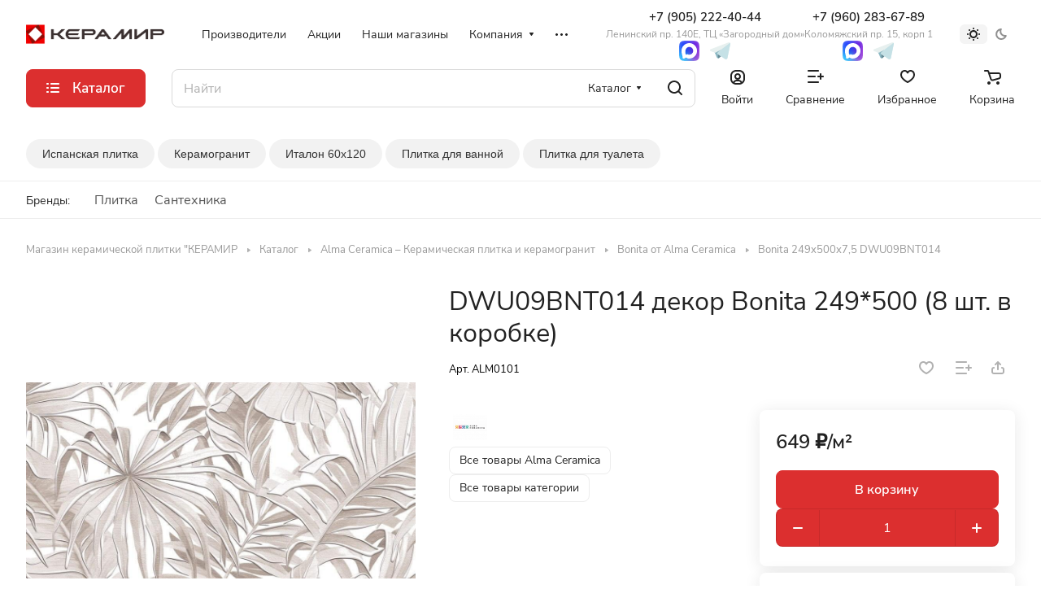

--- FILE ---
content_type: text/html; charset=UTF-8
request_url: https://keramir78.ru/catalog/alma_ceramica/bonita/bonita_matt_24_9x50_4/
body_size: 51928
content:
<!DOCTYPE html>
<html xmlns="http://www.w3.org/1999/xhtml" xml:lang="ru" lang="ru" class="  ">
	<head><link rel="canonical" href="https://keramir78.ru/catalog/alma_ceramica/bonita/bonita_matt_24_9x50_4/" />
		<title> Bonita 249x500x7,5 DWU09BNT014 от  (Россия) – купить в Санкт-Петербурге с доставкой. DWU09BNT014
</title>
		<meta name="viewport" content="initial-scale=1.0, width=device-width" />
		<meta name="HandheldFriendly" content="true" />
		<meta name="yes" content="yes" />
		<meta name="apple-mobile-web-app-status-bar-style" content="black" />
		<meta name="SKYPE_TOOLBAR" content="SKYPE_TOOLBAR_PARSER_COMPATIBLE" />
		<meta http-equiv="Content-Type" content="text/html; charset=UTF-8" />
<meta name="keywords" content="bonita 249x500x7,5, купить bonita 249x500x7,5, bonita 249x500x7,5 спб" />
<meta name="description" content="Купить  Bonita 249x500x7,5 DWU09BNT014 в СПб с доставкой за  649 &#8381;/шт.   от . Артикул плитки DWU09BNT014. Более 1000 коллекций керамической плитки из Италии, Испании, Португалии, Турции, России и Китая.
" />

<link href="/bitrix/js/ui/design-tokens/dist/ui.design-tokens.min.css?173551893322911"  rel="stylesheet" />
<link href="/bitrix/js/ui/fonts/opensans/ui.font.opensans.min.css?17355184902320"  rel="stylesheet" />
<link href="/bitrix/js/main/popup/dist/main.popup.bundle.min.css?173551846526598"  rel="stylesheet" />
<link href="/bitrix/cache/css/s1/aspro-lite/page_734ce8cd61210eca4bcd91d4a85fee8c/page_734ce8cd61210eca4bcd91d4a85fee8c_v1.css?1760440505138765"  rel="stylesheet" />
<link href="/bitrix/cache/css/s1/aspro-lite/default_d7a41821c4b44a01525f2163b3199a2c/default_d7a41821c4b44a01525f2163b3199a2c_v1.css?17604404868598"  rel="stylesheet" />
<link href="/bitrix/panel/main/popup.min.css?173551846520774"  rel="stylesheet" />
<link href="/bitrix/cache/css/s1/aspro-lite/default_bcd53e33e16aa410848ca958860a9036/default_bcd53e33e16aa410848ca958860a9036_v1.css?17604404864639"  rel="stylesheet" />
<link href="/bitrix/cache/css/s1/aspro-lite/default_ed672624d1202d082c30e0a00c8b12e3/default_ed672624d1202d082c30e0a00c8b12e3_v1.css?17604404862156"  rel="stylesheet" />
<link href="/bitrix/cache/css/s1/aspro-lite/template_eb936baae305d09d62e2456119300d9b/template_eb936baae305d09d62e2456119300d9b_v1.css?1768463383249787"  data-template-style="true" rel="stylesheet" />
<script>if(!window.BX)window.BX={};if(!window.BX.message)window.BX.message=function(mess){if(typeof mess==='object'){for(let i in mess) {BX.message[i]=mess[i];} return true;}};</script>
<script>(window.BX||top.BX).message({'pull_server_enabled':'N','pull_config_timestamp':'0','pull_guest_mode':'N','pull_guest_user_id':'0'});(window.BX||top.BX).message({'PULL_OLD_REVISION':'Для продолжения корректной работы с сайтом необходимо перезагрузить страницу.'});</script>
<script>(window.BX||top.BX).message({'JS_CORE_LOADING':'Загрузка...','JS_CORE_NO_DATA':'- Нет данных -','JS_CORE_WINDOW_CLOSE':'Закрыть','JS_CORE_WINDOW_EXPAND':'Развернуть','JS_CORE_WINDOW_NARROW':'Свернуть в окно','JS_CORE_WINDOW_SAVE':'Сохранить','JS_CORE_WINDOW_CANCEL':'Отменить','JS_CORE_WINDOW_CONTINUE':'Продолжить','JS_CORE_H':'ч','JS_CORE_M':'м','JS_CORE_S':'с','JSADM_AI_HIDE_EXTRA':'Скрыть лишние','JSADM_AI_ALL_NOTIF':'Показать все','JSADM_AUTH_REQ':'Требуется авторизация!','JS_CORE_WINDOW_AUTH':'Войти','JS_CORE_IMAGE_FULL':'Полный размер'});</script>

<script src="/bitrix/js/main/core/core.min.js?1735518968223197"></script>

<script>BX.Runtime.registerExtension({'name':'main.core','namespace':'BX','loaded':true});</script>
<script>BX.setJSList(['/bitrix/js/main/core/core_ajax.js','/bitrix/js/main/core/core_promise.js','/bitrix/js/main/polyfill/promise/js/promise.js','/bitrix/js/main/loadext/loadext.js','/bitrix/js/main/loadext/extension.js','/bitrix/js/main/polyfill/promise/js/promise.js','/bitrix/js/main/polyfill/find/js/find.js','/bitrix/js/main/polyfill/includes/js/includes.js','/bitrix/js/main/polyfill/matches/js/matches.js','/bitrix/js/ui/polyfill/closest/js/closest.js','/bitrix/js/main/polyfill/fill/main.polyfill.fill.js','/bitrix/js/main/polyfill/find/js/find.js','/bitrix/js/main/polyfill/matches/js/matches.js','/bitrix/js/main/polyfill/core/dist/polyfill.bundle.js','/bitrix/js/main/core/core.js','/bitrix/js/main/polyfill/intersectionobserver/js/intersectionobserver.js','/bitrix/js/main/lazyload/dist/lazyload.bundle.js','/bitrix/js/main/polyfill/core/dist/polyfill.bundle.js','/bitrix/js/main/parambag/dist/parambag.bundle.js']);
</script>
<script>BX.Runtime.registerExtension({'name':'aspro_cookie','namespace':'window','loaded':true});</script>
<script>BX.Runtime.registerExtension({'name':'aspro_metrika.goals','namespace':'window','loaded':true});</script>
<script>BX.Runtime.registerExtension({'name':'aspro_logo','namespace':'window','loaded':true});</script>
<script>(window.BX||top.BX).message({'ADD_BASKET_PROPS_TITLE':'Выберите свойства, добавляемые в корзину','ADD_BASKET_PROPS_BUTTON_TITLE':'Выбрать'});</script>
<script>BX.Runtime.registerExtension({'name':'aspro_item_action','namespace':'window','loaded':true});</script>
<script>(window.BX||top.BX).message({'NOTICE_ADDED2CART':'В корзине','NOTICE_CLOSE':'Закрыть','NOTICE_MORE':'и ещё #COUNT# #PRODUCTS#','NOTICE_PRODUCT0':'товаров','NOTICE_PRODUCT1':'товар','NOTICE_PRODUCT2':'товара','NOTICE_ERROR':'Ошибка','NOTICE_REQUEST_ERROR':'Ошибка запроса','NOTICE_AUTHORIZED':'Вы успешно авторизовались','NOTICE_ADDED2COMPARE':'В сравнении','NOTICE_ADDED2FAVORITE':'В избранном','NOTICE_ADDED2SUBSCRIBE':'Вы подписались','NOTICE_REMOVED_FROM_COMPARE':'Удалено из сравнения','NOTICE_REMOVED_FROM_FAVORITE':'Удалено из избранного','NOTICE_REMOVED_FROM_SUBSCRIBE':'Удалено из подписки'});</script>
<script>BX.Runtime.registerExtension({'name':'aspro_notice','namespace':'window','loaded':true});</script>
<script>BX.Runtime.registerExtension({'name':'aspro_scroll_to_top','namespace':'window','loaded':true});</script>
<script>BX.Runtime.registerExtension({'name':'aspro_dropdown_select','namespace':'window','loaded':true});</script>
<script>BX.Runtime.registerExtension({'name':'aspro_menu_aim','namespace':'window','loaded':true});</script>
<script>BX.Runtime.registerExtension({'name':'aspro_menu_many_items','namespace':'window','loaded':true});</script>
<script>(window.BX||top.BX).message({'CT_BST_SEARCH_BUTTON2':'Найти','SEARCH_IN_SITE_FULL':'По всему сайту','SEARCH_IN_SITE':'Везде','SEARCH_IN_CATALOG_FULL':'По каталогу','SEARCH_IN_CATALOG':'Каталог'});</script>
<script>BX.Runtime.registerExtension({'name':'aspro_searchtitle','namespace':'window','loaded':true});</script>
<script>BX.Runtime.registerExtension({'name':'aspro_drag_scroll','namespace':'window','loaded':true});</script>
<script>BX.Runtime.registerExtension({'name':'ui.design-tokens','namespace':'window','loaded':true});</script>
<script>BX.Runtime.registerExtension({'name':'ui.fonts.opensans','namespace':'window','loaded':true});</script>
<script>BX.Runtime.registerExtension({'name':'main.popup','namespace':'BX.Main','loaded':true});</script>
<script>BX.Runtime.registerExtension({'name':'popup','namespace':'window','loaded':true});</script>
<script>BX.Runtime.registerExtension({'name':'aspro_fancybox','namespace':'window','loaded':true});</script>
<script>BX.Runtime.registerExtension({'name':'aspro_detail','namespace':'window','loaded':true});</script>
<script>BX.Runtime.registerExtension({'name':'aspro_swiper_init','namespace':'window','loaded':true});</script>
<script>BX.Runtime.registerExtension({'name':'aspro_swiper','namespace':'window','loaded':true});</script>
<script>BX.Runtime.registerExtension({'name':'aspro_swiper_events','namespace':'window','loaded':true});</script>
<script>BX.Runtime.registerExtension({'name':'aspro_rounded_columns','namespace':'window','loaded':true});</script>
<script>BX.Runtime.registerExtension({'name':'aspro_viewed','namespace':'window','loaded':true});</script>
<script>BX.Runtime.registerExtension({'name':'aspro_gallery','namespace':'window','loaded':true});</script>
<script>BX.Runtime.registerExtension({'name':'aspro_stores_amount','namespace':'window','loaded':true});</script>
<script>BX.Runtime.registerExtension({'name':'aspro_video','namespace':'window','loaded':true});</script>
<script>BX.Runtime.registerExtension({'name':'aspro_countdown','namespace':'window','loaded':true});</script>
<script>BX.Runtime.registerExtension({'name':'aspro_rating','namespace':'window','loaded':true});</script>
<script>BX.Runtime.registerExtension({'name':'aspro_reviews','namespace':'window','loaded':true});</script>
<script>BX.Runtime.registerExtension({'name':'aspro_share','namespace':'window','loaded':true});</script>
<script>BX.Runtime.registerExtension({'name':'aspro_hint','namespace':'window','loaded':true});</script>
<script>BX.Runtime.registerExtension({'name':'aspro_chip','namespace':'window','loaded':true});</script>
<script>BX.Runtime.registerExtension({'name':'aspro_chars','namespace':'window','loaded':true});</script>
<script>BX.Runtime.registerExtension({'name':'main.pageobject','namespace':'window','loaded':true});</script>
<script>(window.BX||top.BX).message({'JS_CORE_LOADING':'Загрузка...','JS_CORE_NO_DATA':'- Нет данных -','JS_CORE_WINDOW_CLOSE':'Закрыть','JS_CORE_WINDOW_EXPAND':'Развернуть','JS_CORE_WINDOW_NARROW':'Свернуть в окно','JS_CORE_WINDOW_SAVE':'Сохранить','JS_CORE_WINDOW_CANCEL':'Отменить','JS_CORE_WINDOW_CONTINUE':'Продолжить','JS_CORE_H':'ч','JS_CORE_M':'м','JS_CORE_S':'с','JSADM_AI_HIDE_EXTRA':'Скрыть лишние','JSADM_AI_ALL_NOTIF':'Показать все','JSADM_AUTH_REQ':'Требуется авторизация!','JS_CORE_WINDOW_AUTH':'Войти','JS_CORE_IMAGE_FULL':'Полный размер'});</script>
<script>BX.Runtime.registerExtension({'name':'window','namespace':'window','loaded':true});</script>
<script>BX.Runtime.registerExtension({'name':'aspro_uniform','namespace':'window','loaded':true});</script>
<script>BX.Runtime.registerExtension({'name':'aspro_back_url','namespace':'window','loaded':true});</script>
<script>BX.Runtime.registerExtension({'name':'aspro_catalog','namespace':'window','loaded':true});</script>
<script>BX.Runtime.registerExtension({'name':'aspro_hover_block','namespace':'window','loaded':true});</script>
<script>BX.Runtime.registerExtension({'name':'ls','namespace':'window','loaded':true});</script>
<script>BX.Runtime.registerExtension({'name':'aspro_prices','namespace':'window','loaded':true});</script>
<script>BX.Runtime.registerExtension({'name':'aspro_stickers','namespace':'window','loaded':true});</script>
<script>(window.BX||top.BX).message({'LANGUAGE_ID':'ru','FORMAT_DATE':'DD.MM.YYYY','FORMAT_DATETIME':'DD.MM.YYYY HH:MI:SS','COOKIE_PREFIX':'BITRIX_SM','SERVER_TZ_OFFSET':'10800','UTF_MODE':'Y','SITE_ID':'s1','SITE_DIR':'/','USER_ID':'','SERVER_TIME':'1769397138','USER_TZ_OFFSET':'0','USER_TZ_AUTO':'Y','bitrix_sessid':'cbccba4221b1f0fd6f3e1d73db5518f9'});</script>


<script  src="/bitrix/cache/js/s1/aspro-lite/kernel_main/kernel_main_v1.js?1760509242192339"></script>
<script src="/bitrix/js/pull/protobuf/protobuf.min.js?173551847976433"></script>
<script src="/bitrix/js/pull/protobuf/model.min.js?173551847914190"></script>
<script src="/bitrix/js/main/core/core_promise.min.js?17355184652490"></script>
<script src="/bitrix/js/rest/client/rest.client.min.js?17355184809240"></script>
<script src="/bitrix/js/pull/client/pull.client.min.js?173551890649554"></script>
<script src="/bitrix/js/main/ajax.min.js?173551846522194"></script>
<script src="/bitrix/js/main/popup/dist/main.popup.bundle.min.js?173551896565824"></script>
<script src="/bitrix/js/main/rating.min.js?173551895812227"></script>
<script src="/bitrix/js/main/core/core_ls.min.js?17355184657365"></script>
<script>BX.setJSList(['/bitrix/js/main/pageobject/pageobject.js','/bitrix/js/main/core/core_window.js','/bitrix/js/main/core/core_fx.js','/bitrix/js/main/session.js','/bitrix/js/main/date/main.date.js','/bitrix/js/main/core/core_date.js','/bitrix/js/main/utils.js','/bitrix/js/main/dd.js','/bitrix/js/main/core/core_uf.js','/bitrix/js/main/core/core_dd.js','/bitrix/js/main/core/core_tooltip.js','/bitrix/templates/aspro-lite/js/jquery.history.js','/local/templates/.default/components/bitrix/catalog.element/main/script.js','/bitrix/templates/aspro-lite/js/hover-block.min.js','/bitrix/templates/aspro-lite/js/jquery.fancybox.min.js','/bitrix/templates/aspro-lite/js/slider.swiper.min.js','/bitrix/templates/aspro-lite/vendor/js/carousel/swiper/swiper-bundle.min.js','/bitrix/templates/aspro-lite/js/slider.swiper.galleryEvents.min.js','/bitrix/templates/aspro-lite/js/viewed.min.js','/bitrix/templates/aspro-lite/js/gallery.min.js','/bitrix/templates/aspro-lite/js/conditional/stores_amount.min.js','/bitrix/templates/aspro-lite/vendor/js/jquery.plugin.min.js','/bitrix/templates/aspro-lite/vendor/js/countdown/jquery.countdown.min.js','/bitrix/templates/aspro-lite/vendor/js/countdown/jquery.countdown-ru.js','/bitrix/templates/aspro-lite/js/conditional/countdown.min.js','/bitrix/templates/aspro-lite/js/jquery.uniform.min.js','/bitrix/templates/aspro-lite/components/bitrix/sale.gift.main.products/main/script.js','/bitrix/templates/aspro-lite/js/observer.js','/bitrix/templates/aspro-lite/js/lite.bootstrap.js','/bitrix/templates/aspro-lite/vendor/jquery.cookie.js','/bitrix/templates/aspro-lite/vendor/jquery.validate.min.js','/bitrix/templates/aspro-lite/vendor/js/ripple.js','/bitrix/templates/aspro-lite/js/detectmobilebrowser.js','/bitrix/templates/aspro-lite/js/matchMedia.js','/bitrix/templates/aspro-lite/js/jquery.actual.min.js','/bitrix/templates/aspro-lite/js/jquery-ui.min.js','/bitrix/templates/aspro-lite/js/jqModal.js','/bitrix/templates/aspro-lite/js/scrollTabs.js','/bitrix/templates/aspro-lite/js/blocks/controls.js','/bitrix/templates/aspro-lite/js/blocks/dropdown-product.js','/bitrix/templates/aspro-lite/js/blocks/hint.js','/bitrix/templates/aspro-lite/js/blocks/tabs-history.js','/bitrix/templates/aspro-lite/js/general.js','/bitrix/templates/aspro-lite/js/custom.js','/bitrix/templates/aspro-lite/js/metrika.goals.min.js','/bitrix/templates/aspro-lite/js/logo.min.js','/bitrix/templates/aspro-lite/js/item-action.min.js','/bitrix/templates/aspro-lite/js/notice.min.js','/bitrix/templates/aspro-lite/js/scroll_to_top.min.js','/bitrix/templates/aspro-lite/components/bitrix/menu/header/script.js','/bitrix/templates/aspro-lite/vendor/js/jquery.menu-aim.min.js','/bitrix/templates/aspro-lite/js/menu_many_items.min.js','/bitrix/components/aspro/theme.selector.lite/templates/.default/script.js','/bitrix/components/arturgolubev/search.title/script.js','/bitrix/templates/aspro-lite/components/arturgolubev/search.title/corp/script.js','/bitrix/templates/aspro-lite/js/searchtitle.min.js','/bitrix/templates/aspro-lite/js/dragscroll.min.js','/local/components/dgroups/catalog.brands.menu/templates/header/script.js','/bitrix/templates/aspro-lite/components/bitrix/menu/left/script.js','/bitrix/templates/aspro-lite/components/bitrix/menu/bottom/script.js','/bitrix/components/aspro/marketing.popup.lite/templates/.default/script.js','/bitrix/templates/aspro-lite/js/jquery.inputmask.bundle.min.js','/bitrix/templates/aspro-lite/components/bitrix/catalog.comments/catalog/script.js','/bitrix/components/aspro/catalog.viewed.lite/templates/main/script.js']);</script>
<script>BX.setCSSList(['/bitrix/templates/aspro-lite/components/bitrix/catalog/main/style.css','/bitrix/templates/aspro-lite/css/animation/animate.min.css','/local/templates/.default/components/bitrix/catalog.element/main/style.css','/local/templates/.default/components/aspro/props.group.lite/lite/style.css','/bitrix/templates/aspro-lite/css/jquery.fancybox.min.css','/bitrix/templates/aspro-lite/css/fancybox-gallery.min.css','/bitrix/templates/aspro-lite/css/detail.min.css','/bitrix/templates/aspro-lite/vendor/css/carousel/swiper/swiper-bundle.min.css','/bitrix/templates/aspro-lite/css/slider.swiper.min.css','/bitrix/templates/aspro-lite/css/slider.min.css','/bitrix/templates/aspro-lite/css/rounded-columns.min.css','/bitrix/templates/aspro-lite/css/gallery.min.css','/bitrix/templates/aspro-lite/css/video-block.min.css','/bitrix/templates/aspro-lite/css/conditional/countdown.min.css','/bitrix/templates/aspro-lite/css/rating.min.css','/bitrix/templates/aspro-lite/css/reviews.min.css','/bitrix/templates/aspro-lite/css/share.min.css','/bitrix/templates/aspro-lite/css/blocks/hint.min.css','/bitrix/templates/aspro-lite/css/chip.min.css','/bitrix/templates/aspro-lite/css/chars.min.css','/bitrix/templates/aspro-lite/css/back-url.min.css','/bitrix/templates/aspro-lite/css/catalog.min.css','/bitrix/templates/aspro-lite/css/fonts/nunito-sans/css/nunito-sans.min.css','/bitrix/templates/aspro-lite/css/lite.bootstrap.css','/bitrix/templates/aspro-lite/vendor/css/ripple.css','/bitrix/templates/aspro-lite/css/buttons.css','/bitrix/templates/aspro-lite/css/svg.css','/bitrix/templates/aspro-lite/css/header.css','/bitrix/templates/aspro-lite/css/footer.css','/bitrix/templates/aspro-lite/css/mobile-header.css','/bitrix/templates/aspro-lite/css/mobile-menu.css','/bitrix/templates/aspro-lite/css/header-fixed.css','/bitrix/templates/aspro-lite/css/page-title-breadcrumb-pagination.css','/bitrix/templates/aspro-lite/css/social-icons.css','/bitrix/templates/aspro-lite/css/left-menu.css','/bitrix/templates/aspro-lite/css/tabs.css','/bitrix/templates/aspro-lite/css/bg-banner.css','/bitrix/templates/aspro-lite/css/item-views.css','/bitrix/templates/aspro-lite/css/blocks/countdown.css','/bitrix/templates/aspro-lite/css/blocks/cross.css','/bitrix/templates/aspro-lite/css/blocks/dark-light-theme.css','/bitrix/templates/aspro-lite/css/blocks/flexbox.css','/bitrix/templates/aspro-lite/css/blocks/grid-list.css','/bitrix/templates/aspro-lite/css/blocks/gutters.css','/bitrix/templates/aspro-lite/css/blocks/hint.css','/bitrix/templates/aspro-lite/css/blocks/images.css','/bitrix/templates/aspro-lite/css/blocks/line-block.css','/bitrix/templates/aspro-lite/css/blocks/mobile-scrolled.css','/bitrix/templates/aspro-lite/css/blocks/popup.css','/bitrix/templates/aspro-lite/css/blocks/prices.css','/bitrix/templates/aspro-lite/css/blocks/scroller.css','/bitrix/templates/aspro-lite/css/blocks/social-list.css','/bitrix/templates/aspro-lite/css/blocks/sticker.css','/bitrix/templates/aspro-lite/css/blocks/sticky.css','/bitrix/templates/.default/ajax/ajax.css','/bitrix/templates/aspro-lite/css/item-action.min.css','/bitrix/templates/aspro-lite/css/notice.min.css','/bitrix/templates/aspro-lite/css/scroll_to_top.min.css','/bitrix/templates/aspro-lite/components/bitrix/menu/header/style.css','/bitrix/templates/aspro-lite/css/dropdown-select.min.css','/bitrix/templates/aspro-lite/css/menu_many_items.min.css','/bitrix/components/aspro/theme.selector.lite/templates/.default/style.css','/bitrix/templates/aspro-lite/components/arturgolubev/search.title/corp/style.css','/bitrix/templates/aspro-lite/css/dragscroll.min.css','/local/components/dgroups/catalog.brands.menu/templates/header/style.css','/bitrix/templates/aspro-lite/components/bitrix/breadcrumb/main/style.css','/bitrix/templates/aspro-lite/components/bitrix/menu/bottom/style.css','/bitrix/components/aspro/marketing.popup.lite/templates/.default/style.css','/bitrix/templates/aspro-lite/styles.css','/bitrix/templates/aspro-lite/template_styles.css','/bitrix/templates/aspro-lite/css/form.css','/bitrix/templates/aspro-lite/css/colored.css','/bitrix/templates/aspro-lite/css/responsive.css','/bitrix/templates/aspro-lite/css/custom.css','/bitrix/templates/aspro-lite/components/bitrix/catalog.comments/catalog/style.css','/bitrix/components/bitrix/rating.vote/templates/standart_text/style.css','/bitrix/components/aspro/catalog.viewed.lite/templates/main/style.css','/bitrix/templates/aspro-lite/css/blocks/prices.min.css','/bitrix/templates/aspro-lite/css/blocks/sticker.min.css','/bitrix/templates/aspro-lite/css/bottom-icons-panel.css']);</script>
<script>
					(function () {
						"use strict";

						var counter = function ()
						{
							var cookie = (function (name) {
								var parts = ("; " + document.cookie).split("; " + name + "=");
								if (parts.length == 2) {
									try {return JSON.parse(decodeURIComponent(parts.pop().split(";").shift()));}
									catch (e) {}
								}
							})("BITRIX_CONVERSION_CONTEXT_s1");

							if (cookie && cookie.EXPIRE >= BX.message("SERVER_TIME"))
								return;

							var request = new XMLHttpRequest();
							request.open("POST", "/bitrix/tools/conversion/ajax_counter.php", true);
							request.setRequestHeader("Content-type", "application/x-www-form-urlencoded");
							request.send(
								"SITE_ID="+encodeURIComponent("s1")+
								"&sessid="+encodeURIComponent(BX.bitrix_sessid())+
								"&HTTP_REFERER="+encodeURIComponent(document.referrer)
							);
						};

						if (window.frameRequestStart === true)
							BX.addCustomEvent("onFrameDataReceived", counter);
						else
							BX.ready(counter);
					})();
				</script>
<script>BX.message({'JS_REQUIRED':'Заполните это поле!','JS_FORMAT':'Неверный формат!','JS_FILE_EXT':'Недопустимое расширение файла!','JS_PASSWORD_COPY':'Пароли не совпадают!','JS_PASSWORD_LENGTH':'Минимум 6 символов!','JS_ERROR':'Неверно заполнено поле!','JS_FILE_SIZE':'Максимальный размер 5мб!','JS_FILE_BUTTON_NAME':'Выберите файл','JS_FILE_DEFAULT':'Файл не найден','JS_DATE':'Некорректная дата!','JS_DATETIME':'Некорректная дата/время!','JS_REQUIRED_LICENSES':'Согласитесь с условиями','S_CALLBACK':'Заказать звонок','S_QUESTION':'Задать вопрос','S_ASK_QUESTION':'Задать вопрос','S_FEEDBACK':'Оставить отзыв','ERROR_INCLUDE_MODULE_DIGITAL_TITLE':'Ошибка подключения модуля &laquo;Аспро: ЛайтШоп&raquo;','ERROR_INCLUDE_MODULE_DIGITAL_TEXT':'Ошибка подключения модуля &laquo;Аспро: ЛайтШоп&raquo;.<br />Пожалуйста установите модуль и повторите попытку','S_SERVICES':'Наши услуги','S_SERVICES_SHORT':'Услуги','S_TO_ALL_SERVICES':'Все услуги','S_CATALOG':'Каталог товаров','S_CATALOG_SHORT':'Каталог','S_TO_ALL_CATALOG':'Весь каталог','S_CATALOG_FAVORITES':'Наши товары','S_CATALOG_FAVORITES_SHORT':'Товары','S_NEWS':'Новости','S_TO_ALL_NEWS':'Все новости','S_COMPANY':'О компании','S_OTHER':'Прочее','S_CONTENT':'Контент','T_JS_ARTICLE':'Артикул: ','T_JS_NAME':'Наименование: ','T_JS_PRICE':'Цена: ','T_JS_QUANTITY':'Количество: ','T_JS_SUMM':'Сумма: ','FANCY_CLOSE':'Закрыть','FANCY_NEXT':'Вперед','FANCY_PREV':'Назад','CUSTOM_COLOR_CHOOSE':'Выбрать','CUSTOM_COLOR_CANCEL':'Отмена','S_MOBILE_MENU':'Меню','DIGITAL_T_MENU_BACK':'Назад','DIGITAL_T_MENU_CALLBACK':'Обратная связь','DIGITAL_T_MENU_CONTACTS_TITLE':'Будьте на связи','TITLE_BASKET':'В корзине товаров на #SUMM#','BASKET_SUMM':'#SUMM#','EMPTY_BASKET':'Корзина пуста','TITLE_BASKET_EMPTY':'Корзина пуста','BASKET':'Корзина','SEARCH_TITLE':'Поиск','SOCIAL_TITLE':'Оставайтесь на связи','LOGIN':'Войти','MY_CABINET':'Кабинет','SUBSCRIBE_TITLE':'Будьте всегда в курсе','HEADER_SCHEDULE':'Время работы','SEO_TEXT':'SEO описание','COMPANY_IMG':'Картинка компании','COMPANY_TEXT':'Описание компании','JS_RECAPTCHA_ERROR':'Пройдите проверку','JS_PROCESSING_ERROR':'Согласитесь с условиями!','CONFIG_SAVE_SUCCESS':'Настройки сохранены','CONFIG_SAVE_FAIL':'Ошибка сохранения настроек','CLEAR_FILE':'Отменить','ALL_SECTIONS_PROJECT':'Все проекты','RELOAD_PAGE':'Обновить страницу','REFRESH':'Поменять картинку','RECAPTCHA_TEXT':'Подтвердите, что вы не робот','SHOW':'Еще','HIDE':'Скрыть','FILTER_EXPAND_VALUES':'Показать все','FILTER_HIDE_VALUES':'Свернуть','COUNTDOWN_SEC':'сек','COUNTDOWN_MIN':'мин','COUNTDOWN_HOUR':'час','COUNTDOWN_DAY0':'дн','COUNTDOWN_DAY1':'дн','COUNTDOWN_DAY2':'дн','COUNTDOWN_WEAK0':'Недель','COUNTDOWN_WEAK1':'Неделя','COUNTDOWN_WEAK2':'Недели','COUNTDOWN_MONTH0':'Месяцев','COUNTDOWN_MONTH1':'Месяц','COUNTDOWN_MONTH2':'Месяца','COUNTDOWN_YEAR0':'Лет','COUNTDOWN_YEAR1':'Год','COUNTDOWN_YEAR2':'Года','COUNTDOWN_COMPACT_SEC':'с','COUNTDOWN_COMPACT_MIN':'м','COUNTDOWN_COMPACT_HOUR':'ч','COUNTDOWN_COMPACT_DAY':'д','COUNTDOWN_COMPACT_WEAK':'н','COUNTDOWN_COMPACT_MONTH':'м','COUNTDOWN_COMPACT_YEAR0':'л','COUNTDOWN_COMPACT_YEAR1':'г','BASKET_PRINT_BUTTON':'Распечатать','BASKET_CLEAR_ALL_BUTTON':'Очистить','BASKET_QUICK_ORDER_BUTTON':'Быстрый заказ','BASKET_CONTINUE_BUTTON':'Продолжить покупки','BASKET_ORDER_BUTTON':'Оформить заказ','SHARE_BUTTON':'Поделиться','BASKET_CHANGE_TITLE':'Ваш заказ','BASKET_CHANGE_LINK':'Изменить','MORE_INFO_SKU':'Купить','ITEM_ECONOMY':'Экономия','ITEM_ARTICLE':'Артикул: ','JS_FORMAT_ORDER':'имеет неверный формат','JS_BASKET_COUNT_TITLE':'В корзине товаров на SUMM','POPUP_VIDEO':'Видео','POPUP_GIFT_TEXT':'Нашли что-то особенное? Намекните другу о подарке!','ORDER_FIO_LABEL':'Ф.И.О.','ORDER_PHONE_LABEL':'Телефон','ORDER_REGISTER_BUTTON':'Регистрация','PRICES_TYPE':'Варианты цен','FILTER_HELPER_VALUES':' знач.','SHOW_MORE_SCU_MAIN':'Еще #COUNT#','SHOW_MORE_SCU_1':'предложение','SHOW_MORE_SCU_2':'предложения','SHOW_MORE_SCU_3':'предложений','PARENT_ITEM_NOT_FOUND':'Не найден основной товар для услуги в корзине. Обновите страницу и попробуйте снова.','S_FAVORITE':'Избранное','S_COMPARE':'Сравнение'})</script>
<style>html {--border-radius:8px;--theme-base-color:#dc2f2f;--theme-base-opacity-color:#dc2f2f1a;--theme-more-color:#dc2f2f;--theme-outer-border-radius:8px;--theme-text-transform:none;--theme-letter-spacing:normal;--theme-button-font-size:0%;--theme-button-padding-2px:0%;--theme-button-padding-1px:0%;--theme-more-color-hue:0;--theme-more-color-saturation:71%;--theme-more-color-lightness:52%;--theme-base-color-hue:0;--theme-base-color-saturation:71%;--theme-base-color-lightness:52%;--theme-lightness-hover-diff:6%;}</style>
<style>html {font-size:16px;--theme-font-family:Nunito Sans;--theme-font-title-family:Nunito Sans;--theme-font-title-weight:500;}</style>
<style>html {--theme-page-width: 1500px;--theme-page-width-padding: 32px}</style>

			<script src="/bitrix/templates/aspro-lite/js/app.min.js?17355196822299"></script>
			<script data-skip-moving="true" src="/bitrix/js/main/jquery/jquery-3.6.0.min.js"></script>
			<script data-skip-moving="true" src="/bitrix/templates/aspro-lite/js/speed.min.js?=1735519682"></script>
		
<link href="/bitrix/templates/aspro-lite/css/print.min.css?173551968212929" data-template-style="true" rel="stylesheet" media="print">
<script>window.lazySizesConfig = window.lazySizesConfig || {};lazySizesConfig.loadMode = 1;lazySizesConfig.expand = 200;lazySizesConfig.expFactor = 1;lazySizesConfig.hFac = 0.1;window.lazySizesConfig.loadHidden = false;</script>
<script src="/bitrix/templates/aspro-lite/vendor/lazysizes.min.js" data-skip-moving="true" defer=""></script>
<script src="/bitrix/templates/aspro-lite/vendor/ls.unveilhooks.min.js" data-skip-moving="true" defer=""></script>
<link rel="shortcut icon" href="/favicon.jpg" type="image/jpeg" />
<link rel="apple-touch-icon" sizes="180x180" href="/upload/aspro.lite/02c/9uu903i6zxqby39jd1ffmql47jagua3b.jpg" />
<meta property="og:description" content="Купить  Bonita 249x500x7,5 DWU09BNT014 в СПб с доставкой за  649 &#8381;/шт.   от . Артикул плитки DWU09BNT014. Более 1000 коллекций керамической плитки из Италии, Испании, Португалии, Турции, России и Китая.
" />
<meta property="og:image" content="https://keramir78.ru/upload/iblock/a93/z0pfvy9oziysfg7s9n61ox18bb6y4aj7.jpg" />
<link rel="image_src" href="https://keramir78.ru/upload/iblock/a93/z0pfvy9oziysfg7s9n61ox18bb6y4aj7.jpg"  />
<meta property="og:title" content=" Bonita 249x500x7,5 DWU09BNT014 от  (Россия) – купить в Санкт-Петербурге с доставкой. DWU09BNT014
" />
<meta property="og:type" content="website" />
<meta property="og:url" content="https://keramir78.ru/catalog/alma_ceramica/bonita/bonita_matt_24_9x50_4/" />



<script  src="/bitrix/cache/js/s1/aspro-lite/template_50cb80bc127485396198b649a38d62a1/template_50cb80bc127485396198b649a38d62a1_v1.js?1764670893438233"></script>
<script  src="/bitrix/cache/js/s1/aspro-lite/page_6fcbe404f360ce5ed83776e14cf8c1c3/page_6fcbe404f360ce5ed83776e14cf8c1c3_v1.js?1760440486300155"></script>
<script  src="/bitrix/cache/js/s1/aspro-lite/default_cec7a65f0ec4631928c5119acd297015/default_cec7a65f0ec4631928c5119acd297015_v1.js?17604404868574"></script>
<script  src="/bitrix/cache/js/s1/aspro-lite/default_7f129a8eda00affb2252492d90be56ee/default_7f129a8eda00affb2252492d90be56ee_v1.js?17604404863724"></script>
<script>var _ba = _ba || []; _ba.push(["aid", "4c90cb1daa12115063894cd095b019b2"]); _ba.push(["host", "keramir78.ru"]); _ba.push(["ad[ct][item]", "[base64]"]);_ba.push(["ad[ct][user_id]", function(){return BX.message("USER_ID") ? BX.message("USER_ID") : 0;}]);_ba.push(["ad[ct][recommendation]", function() {var rcmId = "";var cookieValue = BX.getCookie("BITRIX_SM_RCM_PRODUCT_LOG");var productId = 21508;var cItems = [];var cItem;if (cookieValue){cItems = cookieValue.split(".");}var i = cItems.length;while (i--){cItem = cItems[i].split("-");if (cItem[0] == productId){rcmId = cItem[1];break;}}return rcmId;}]);_ba.push(["ad[ct][v]", "2"]);(function() {var ba = document.createElement("script"); ba.type = "text/javascript"; ba.async = true;ba.src = (document.location.protocol == "https:" ? "https://" : "http://") + "bitrix.info/ba.js";var s = document.getElementsByTagName("script")[0];s.parentNode.insertBefore(ba, s);})();</script>


				<style>html {--header-height:156px;}</style>	<script data-skip-moving="true" data-cfasync="false">const supportsTouch = 'ontouchstart' in window || navigator.msMaxTouchPoints;</script>
<script data-skip-moving="true">
	  window.dataLayer = window.dataLayer || [];
		var isFramed = false;
		try {
			isFramed = window != window.top || document != top.document || self.location != top.location;
		} catch (e) {
			isFramed = true;
		}
		if (isFramed) {
						/* Yandex.Metrika counter */
			(function(m,e,t,r,i,k,a){m[i]=m[i]||function(){(m[i].a=m[i].a||[]).push(arguments)}; m[i].l=1*new Date();k=e.createElement(t),a=e.getElementsByTagName(t)[0],k.async=1,k.src=r,a.parentNode.insertBefore(k,a)}) (window, document, "script", "https://mc.yandex.ru/metrika/tag.js", "ym"); ym(45015478, "init", { clickmap:true, trackLinks:true, accurateTrackBounce:true, webvisor:true });
			/* /Yandex.Metrika counter */
		}

		function initCounters() {
			/* Yandex.Metrika counter */
			(function(m,e,t,r,i,k,a){m[i]=m[i]||function(){(m[i].a=m[i].a||[]).push(arguments)}; m[i].l=1*new Date();k=e.createElement(t),a=e.getElementsByTagName(t)[0],k.async=1,k.src=r,a.parentNode.insertBefore(k,a)}) (window, document, "script", "https://mc.yandex.ru/metrika/tag.js", "ym"); ym(45015478, "init", { clickmap:true, trackLinks:true, accurateTrackBounce:true, webvisor:true });
			/* /Yandex.Metrika counter */

		}
  
		var fired = false;
		if(supportsTouch){
			window.addEventListener('touchstart',()=>{if(fired===false){fired=true;setTimeout(()=>{initCounters();},0)}});
		} else {
			window.addEventListener('scroll',()=>{if(fired===false){fired=true;setTimeout(()=>{initCounters();},0)}});
		}
		window.addEventListener('mousemove',()=>{if(fired===false){fired=true;setTimeout(()=>{initCounters();},0)}});
	</script></head>
	<body class="block-wo-title  site_s1   side_left hide_menu_page region_confirm_normal header_fill_ fixed_y mfixed_y mfixed_view_scroll_top title_position_left mmenu_leftside mheader-v1 footer-v1 fill_bg_ header-vcustom title-v1 bottom-icons-panel_y with_order with_cabinet with_phones theme-light" id="main" data-site="/">
		<div class="bx_areas"></div>

		
		<div id="panel"></div>


														<script data-skip-moving="true">
			var solutionName = 'arLiteOptions';
			var arAsproOptions = window[solutionName] = ({});
			var arAsproCounters = {};
			var arBasketItems = {};
		</script>
		<script src="/bitrix/templates/aspro-lite/js/setTheme.php?site_id=s1&site_dir=/" data-skip-moving="true"></script>
		<script>
		
		if(arAsproOptions.SITE_ADDRESS){
			arAsproOptions.SITE_ADDRESS = arAsproOptions.SITE_ADDRESS.replace(/'/g, "");
		}
		
		window.basketJSParams = window.basketJSParams || [];
				BX.message({'MIN_ORDER_PRICE_TEXT':'<b>Минимальная сумма заказа #PRICE#<\/b><br/>Пожалуйста, добавьте еще товаров в корзину','LICENSES_TEXT':'Продолжая, вы соглашаетесь с <a href=\"/include/licenses_detail.php\" target=\"_blank\">политикой конфиденциальности<\/a>','OFFER_TEXT':'Продолжая, вы соглашаетесь с <a href=\"/include/offer_detail.php\" target=\"_blank\">публичной офертой<\/a>','LICENSES_OFFER_TEXT':'Продолжая, вы соглашаетесь с <a href=\"/include/licenses_detail.php\" target=\"_blank\">политикой конфиденциальности<\/a> и с <a href=\"/include/offer_detail.php\" target=\"_blank\">публичной офертой<\/a>'});
		arAsproOptions.PAGES.FRONT_PAGE = window[solutionName].PAGES.FRONT_PAGE = "";
		arAsproOptions.PAGES.BASKET_PAGE = window[solutionName].PAGES.BASKET_PAGE = "";
		arAsproOptions.PAGES.ORDER_PAGE = window[solutionName].PAGES.ORDER_PAGE = "";
		arAsproOptions.PAGES.PERSONAL_PAGE = window[solutionName].PAGES.PERSONAL_PAGE = "";
		arAsproOptions.PAGES.CATALOG_PAGE = window[solutionName].PAGES.CATALOG_PAGE = "1";
		</script>
		<!--'start_frame_cache_options-block'-->			<script>
			var arAsproCounters = {'BASKET':{'ITEMS':[],'COUNT':'0','TITLE':'Корзина пуста'},'DELAY':{'ITEMS':[],'COUNT':'0'},'NOT_AVAILABLE':{'ITEMS':[],'COUNT':'0'},'COMPARE':{'ITEMS':[],'COUNT':'0','TITLE':'Список сравниваемых элементов'},'FAVORITE':{'ITEMS':[],'COUNT':'0','TITLE':'Избранные товары'},'SUBSCRIBE':{'ITEMS':[],'COUNT':'0','TITLE':'Подписка на товары'}};
			</script>
			<!--'end_frame_cache_options-block'-->
		<div class="body  hover_">
			<div class="body_media"></div>

						<div class="headers-container">				
				<div class="title-v1" data-ajax-block="HEADER" data-ajax-callback="headerInit">
										
    <header class="header_1 header   ">
        <div class="header__inner  header__inner--paddings">

           
            <div class="header__top-part  header__top-part--long" data-ajax-load-block="HEADER_TOP_PART">
               
                    <div class="header__top-inner">

                        <div class="header__top-item">
                            <div class="line-block line-block--40">
                                                               <div class="logo  line-block__item no-shrinked">
                                   <a class="menu-light-icon-fill banner-light-icon-fill" href="/"><img src="/upload/aspro.lite/a78/ziudbsropo9a3fdapsyn9l3oywerh8ys.png" alt="Магазин плитки Керамир" title="Магазин плитки Керамир" data-src="" /></a>                                </div>
                            </div>
                        </div>

                       
                                               <div class="header__top-item header-menu header-menu--long dotted-flex-1 hide-dotted">
                            <nav class="mega-menu sliced">
                               	<div class="catalog_icons_">
		<div class="header-menu__wrapper">
											<div class="header-menu__item unvisible header-menu__item--first  ">
					<a class="header-menu__link header-menu__link--top-level light-opacity-hover fill-theme-hover banner-light-text dark_link  " href="/brands/">
												<span class="header-menu__title font_14">
							Производители						</span>
											</a>
																			</div>
															<div class="header-menu__item unvisible   ">
					<a class="header-menu__link header-menu__link--top-level light-opacity-hover fill-theme-hover banner-light-text dark_link  " href="/sales/">
												<span class="header-menu__title font_14">
							Акции						</span>
											</a>
																			</div>
															<div class="header-menu__item unvisible   ">
					<a class="header-menu__link header-menu__link--top-level light-opacity-hover fill-theme-hover banner-light-text dark_link  " href="/contacts/stores/">
												<span class="header-menu__title font_14">
							Наши магазины						</span>
											</a>
																			</div>
															<div class="header-menu__item unvisible   header-menu__item--dropdown">
					<a class="header-menu__link header-menu__link--top-level light-opacity-hover fill-theme-hover banner-light-text dark_link  " href="/company/">
												<span class="header-menu__title font_14">
							Компания						</span>
													<i class="svg inline  header-menu__wide-submenu-right-arrow fill-dark-light-block banner-light-icon-fill inline " aria-hidden="true"><svg width="7" height="5" ><use xlink:href="/bitrix/templates/aspro-lite/images/svg/arrows.svg?1735519682#down-7-5"></use></svg></i>											</a>
																<div class="header-menu__dropdown-menu dropdown-menu-wrapper dropdown-menu-wrapper--visible dropdown-menu-wrapper--woffset">
							<div class="dropdown-menu-inner rounded-x ">

								
								
								
								<ul class="header-menu__dropdown-menu-inner ">
																																								<li class="header-menu__dropdown-item  count_ ">
												<a class="font_15 dropdown-menu-item dark_link fill-dark-light-block " href="/company/index.php">
													О компании																									</a>
																							</li>
																																																		<li class="header-menu__dropdown-item  count_ ">
												<a class="font_15 dropdown-menu-item dark_link fill-dark-light-block " href="/requisites/">
													Реквизиты																									</a>
																							</li>
																											</ul>

																							</div>
						</div>
														</div>
															<div class="header-menu__item unvisible   ">
					<a class="header-menu__link header-menu__link--top-level light-opacity-hover fill-theme-hover banner-light-text dark_link  " href="/contacts/">
												<span class="header-menu__title font_14">
							Контакты						</span>
											</a>
																			</div>
															<div class="header-menu__item unvisible  header-menu__item--last header-menu__item--dropdown">
					<a class="header-menu__link header-menu__link--top-level light-opacity-hover fill-theme-hover banner-light-text dark_link  " href="/help/">
												<span class="header-menu__title font_14">
							Информация						</span>
													<i class="svg inline  header-menu__wide-submenu-right-arrow fill-dark-light-block banner-light-icon-fill inline " aria-hidden="true"><svg width="7" height="5" ><use xlink:href="/bitrix/templates/aspro-lite/images/svg/arrows.svg?1735519682#down-7-5"></use></svg></i>											</a>
																<div class="header-menu__dropdown-menu dropdown-menu-wrapper dropdown-menu-wrapper--visible dropdown-menu-wrapper--woffset">
							<div class="dropdown-menu-inner rounded-x ">

								
								
								
								<ul class="header-menu__dropdown-menu-inner ">
																																								<li class="header-menu__dropdown-item  count_ ">
												<a class="font_15 dropdown-menu-item dark_link fill-dark-light-block " href="/help/payment/">
													Условия оплаты																									</a>
																							</li>
																																																		<li class="header-menu__dropdown-item  count_ ">
												<a class="font_15 dropdown-menu-item dark_link fill-dark-light-block " href="/help/delivery/">
													Условия доставки																									</a>
																							</li>
																																																		<li class="header-menu__dropdown-item  count_ ">
												<a class="font_15 dropdown-menu-item dark_link fill-dark-light-block " href="/help/warranty/">
													Заказные позиции, возврат																									</a>
																							</li>
																																																		<li class="header-menu__dropdown-item  count_ ">
												<a class="font_15 dropdown-menu-item dark_link fill-dark-light-block " href="/help/faq/">
													Вопрос-ответ																									</a>
																							</li>
																											</ul>

																							</div>
						</div>
														</div>
							
						<div class="header-menu__item header-menu__item--more-items unvisible">
				<div class="header-menu__link banner-light-icon-fill fill-dark-light-block light-opacity-hover">
					<i class="svg inline  inline " aria-hidden="true"><svg width="15" height="3" ><use xlink:href="/bitrix/templates/aspro-lite/images/svg/header_icons.svg?1735519682#dots-15-3"></use></svg></i>				</div>
				<div class="header-menu__dropdown-menu dropdown-menu-wrapper dropdown-menu-wrapper--visible dropdown-menu-wrapper--woffset">
					<ul class="header-menu__more-items-list dropdown-menu-inner rounded-x"></ul>
				</div>
				
				
			</div>
					</div>
	</div>
	<script data-skip-moving="true">
		if(typeof topMenuAction !== 'function'){
			function topMenuAction() {
				//CheckTopMenuPadding();
				//CheckTopMenuOncePadding();
				if(typeof CheckTopMenuDotted !== 'function'){
					let timerID = setInterval(function(){
						if(typeof CheckTopMenuDotted === 'function'){
							CheckTopMenuDotted();
							clearInterval(timerID);
						}
					}, 100);
				} else {
					CheckTopMenuDotted();
				}
			}
		}
		
	</script>
                            </nav>
                        </div>
                       
                                              <div class="header__top-item no-shrinked " data-ajax-load-block="HEADER_TOGGLE_PHONE">
   <div class="">
      <div class="phones">
         <div class="hat1">
            <div class="header_contacts_block">
                                    <div class="contacts_block">
                        <a class="phones__phone-link dark_link " rel="nofollow" href="tel:+79052224044">
                                +7 (905) 222-40-44                            <span class="phones__phone-descript phones__dropdown-title">
                                Ленинский пр. 140Е, ТЦ «Загородный дом»                            </span>
                        </a>
                        <div class="social">
                            <div class="messenger-max">
                                <a href="https://max.ru/u/f9LHodD0cOK72mHg1UrjWBWbUwRxd4bqrWxId1IXVB_b1KfRxNWwA0xPBP4" target="_blank" rel="nofollow" title="Max"></a>
                            </div>
                            <div class="telegram">
                                <a href="https://tgclick.com/@keramir78ru" target="_blank" rel="nofollow" title="Telegram"></a>
                            </div>
                        </div>
                    </div>
                                    <div class="contacts_block">
                        <a class="phones__phone-link dark_link " rel="nofollow" href="tel:+79602836789">
                                +7 (960) 283-67-89                            <span class="phones__phone-descript phones__dropdown-title">
                                Коломяжский пр. 15, корп 1                            </span>
                        </a>
                        <div class="social">
                            <div class="messenger-max">
                                <a href="https://max.ru/u/f9LHodD0cOLuSldc2ynWtw_T-1ecjJTYSKXTwTX4lrzDb5XxKi-Vd2fWj4g" target="_blank" rel="nofollow" title="Max"></a>
                            </div>
                            <div class="telegram">
                                <a href="https://tgclick.com/@keramir78" target="_blank" rel="nofollow" title="Telegram"></a>
                            </div>
                        </div>
                    </div>
                            </div>
         </div>
      </div>
   </div>
</div>
                      
                                                                     
                                                                     
            <div class="header__top-item " data-ajax-load-block="HEADER_TOGGLE_THEME_SELECTOR">
                
                                                <div class="header-theme-selector">
                                <div id="theme-selector--g0" class="theme-selector" title="Включить темное оформление">
	<div class="theme-selector__inner">
		<div class="theme-selector__items">
			<div class="theme-selector__item theme-selector__item--light current">
				<div class="theme-selector__item-icon"><i class="svg inline light-16-16 inline " aria-hidden="true"><svg width="16" height="16" ><use xlink:href="/bitrix/components/aspro/theme.selector.lite/templates/.default/images/svg/icons.svg?1735519271#light-16-16"></use></svg></i></div>
			</div>
			<div class="theme-selector__item theme-selector__item--dark">
				<div class="theme-selector__item-icon"><i class="svg inline dark-14-14 inline " aria-hidden="true"><svg width="14" height="14" ><use xlink:href="/bitrix/components/aspro/theme.selector.lite/templates/.default/images/svg/icons.svg?1735519271#dark-14-14"></use></svg></i></div>
			</div>
		</div>
	</div>
	<script>
	BX.message({
		TS_T_light: 'Включить темное оформление',
		TS_T_dark: 'Включить светлое оформление',
	});

	new JThemeSelector(
		'g0', 
		{'CACHE_TYPE':'A'}, {'RAND':'g0','SIGNED_PARAMS':'YToyOntzOjEwOiJDQUNIRV9UWVBFIjtzOjE6IkEiO3M6MTE6In5DQUNIRV9UWVBFIjtzOjE6IkEiO30=.7e5b5466e76bf86fa64e274ccd4ebe1ef1c21883777ff756629d7697b0bf2a06','LANGUAGE_ID':'ru','SITE_ID':'s1','COLOR':'light','TEMPLATE':'.default'}	);
	</script>
</div>                            </div>
                        
                
            </div>


            
                    </div>
                               </div>

           
           
            <div class="header__main-part   header__main-part--long part-with-search"  data-ajax-load-block="HEADER_MAIN_PART">

               
                    <div class="header__main-inner relative part-with-search__inner">

                                                  <div class="header__main-item header__burger menu-dropdown-offset">
                               <nav class="mega-menu">
                                  	<div class="catalog_icons_">
		<div class="header-menu__wrapper">
											<div class="header-menu__item unvisible header-menu__item--first header-menu__item--last header-menu__item--dropdown header-menu__item--wide active">
					<a class="header-menu__link--only-catalog fill-use-fff btn btn-default btn--no-rippple btn-lg " href="/catalog/">
													<i class="svg inline  inline " aria-hidden="true"><svg width="16" height="16" ><use xlink:href="/bitrix/templates/aspro-lite/images/svg/header_icons.svg?1735519682#burger-16-16"></use></svg></i>												<span class="header-menu__title font_14">
							Каталог						</span>
											</a>
																<div class="header-menu__dropdown-menu dropdown-menu-wrapper dropdown-menu-wrapper--visible ">
							<div class="dropdown-menu-inner rounded-x long-menu-items">

																	<div class="menu-navigation">
										<div class="menu-navigation__sections-wrapper">
											<div class="menu-navigation__scroll scrollbar">
												<div class="menu-navigation__sections">
																											<div class="menu-navigation__sections-item">
															<a
																href="/catalog/keramogranit/"
																class="font_15 font_weight--500 color_dark rounded-x menu-navigation__sections-item-link   menu-navigation__sections-item-dropdown"
															>															
																<span class="name">Керамогранит</span>
																																	<i class="svg inline  header-menu__dropdown-right-arrow fill-dark-light-block inline " aria-hidden="true"><svg width="7" height="5" ><use xlink:href="/bitrix/templates/aspro-lite/images/svg/arrows.svg?1735519682#down-7-5"></use></svg></i>																															</a>
														</div>
																											<div class="menu-navigation__sections-item">
															<a
																href="/catalog/plitka/"
																class="font_15 font_weight--500 color_dark rounded-x menu-navigation__sections-item-link   menu-navigation__sections-item-dropdown"
															>															
																<span class="name">Плитка</span>
																																	<i class="svg inline  header-menu__dropdown-right-arrow fill-dark-light-block inline " aria-hidden="true"><svg width="7" height="5" ><use xlink:href="/bitrix/templates/aspro-lite/images/svg/arrows.svg?1735519682#down-7-5"></use></svg></i>																															</a>
														</div>
																											<div class="menu-navigation__sections-item">
															<a
																href="/catalog/santehnika/"
																class="font_15 font_weight--500 color_dark rounded-x menu-navigation__sections-item-link  "
															>															
																<span class="name">Сантехника</span>
																															</a>
														</div>
																									</div>
											</div>
										</div>
										<div class="menu-navigation__content">
								
																	<div class="header-menu__wide-limiter scrollbar">
								
								
								<ul class="header-menu__dropdown-menu-inner ">
																																										<li class="parent-items ">
														<div class="parent-items__item-title">
																													<a href="/catalog/keramogranit/" class="dark_link stroke-theme-hover">
																<span class="parent-items__item-name font_weight--500 font_20 font_large">Керамогранит</span>
																<span class="parent-items__item-arrow rounded-x"><i class="svg inline  inline " aria-hidden="true"><svg width="7" height="12" ><use xlink:href="/bitrix/templates/aspro-lite/images/svg/arrows.svg?1735519682#right-7-12"></use></svg></i></span>
															</a>															
																												</div>
														<div class="parent-items__info">
																																																																													<div class="header-menu__many-items">
																<ul class="header-menu__dropdown-menu-inner  header-menu__dropdown-menu--grids" >
																																			<li class="header-menu__dropdown-item count_ header-menu__dropdown-item--with-dropdown has_img header-menu__dropdown-item--img-LEFT">
                <div class="header-menu__dropdown-item-img  header-menu__dropdown-item-img--LEFT">
				<div class="header-menu__dropdown-item-img-inner">
                    <a href="javascript:;">
                                                    <img class="lazyload "  src="[data-uri]" data-src="/upload/resize_cache/iblock/c37/56_56_0/beonam0m1432uudpt4n7wum75b3oebsc.png" alt="Размер" title="Размер" />
                                            </a>
				</div>
            </div>
            
    <div class="header-menu__wide-item-wrapper">
        <a class="font_16 font_weight--500 dark_link switcher-title header-menu__wide-child-link fill-theme-hover" href="javascript:;">
            <span>Размер</span>
                            <i class="svg inline  header-menu__wide-submenu-right-arrow fill-dark-light-block only_more_items inline " aria-hidden="true"><svg width="7" height="5" ><use xlink:href="/bitrix/templates/aspro-lite/images/svg/arrows.svg?1735519682#down-7-5"></use></svg></i>                    </a>
                                <ul class="header-menu__wide-submenu">
                                                        <li class=" header-menu__wide-submenu-item   " >
                        <span class="header-menu__wide-submenu-item-inner">
                            <a class="font_15 dark_link fill-theme-hover fill-dark-light-block header-menu__wide-child-link" href="/catalog/keramogranit/100x300/">
                                <span class="header-menu__wide-submenu-item-name">100x300</span>                                                            </a>
                                                    </span>
                    </li>
                                                                            <li class=" header-menu__wide-submenu-item   " >
                        <span class="header-menu__wide-submenu-item-inner">
                            <a class="font_15 dark_link fill-theme-hover fill-dark-light-block header-menu__wide-child-link" href="/catalog/keramogranit/120x120/">
                                <span class="header-menu__wide-submenu-item-name">120x120</span>                                                            </a>
                                                    </span>
                    </li>
                                                                            <li class=" header-menu__wide-submenu-item   " >
                        <span class="header-menu__wide-submenu-item-inner">
                            <a class="font_15 dark_link fill-theme-hover fill-dark-light-block header-menu__wide-child-link" href="/catalog/keramogranit/120x278/">
                                <span class="header-menu__wide-submenu-item-name">120x278</span>                                                            </a>
                                                    </span>
                    </li>
                                                                            <li class=" header-menu__wide-submenu-item   " >
                        <span class="header-menu__wide-submenu-item-inner">
                            <a class="font_15 dark_link fill-theme-hover fill-dark-light-block header-menu__wide-child-link" href="/catalog/keramogranit/30x60/">
                                <span class="header-menu__wide-submenu-item-name">30x60</span>                                                            </a>
                                                    </span>
                    </li>
                                                                            <li class=" header-menu__wide-submenu-item   " >
                        <span class="header-menu__wide-submenu-item-inner">
                            <a class="font_15 dark_link fill-theme-hover fill-dark-light-block header-menu__wide-child-link" href="/catalog/keramogranit/60x120/">
                                <span class="header-menu__wide-submenu-item-name">60x120</span>                                                            </a>
                                                    </span>
                    </li>
                                                                            <li class=" header-menu__wide-submenu-item header-menu__wide-submenu-item--last  " >
                        <span class="header-menu__wide-submenu-item-inner">
                            <a class="font_15 dark_link fill-theme-hover fill-dark-light-block header-menu__wide-child-link" href="/catalog/keramogranit/60x60/">
                                <span class="header-menu__wide-submenu-item-name">60x60</span>                                                            </a>
                                                    </span>
                    </li>
                                                                </ul>
            </div>
</li>																																			<li class="header-menu__dropdown-item count_ header-menu__dropdown-item--with-dropdown has_img header-menu__dropdown-item--img-LEFT">
                <div class="header-menu__dropdown-item-img  header-menu__dropdown-item-img--LEFT">
				<div class="header-menu__dropdown-item-img-inner">
                    <a href="javascript:;">
                                                    <img class="lazyload "  src="[data-uri]" data-src="/upload/resize_cache/iblock/e1c/56_56_0/2gzage11njn84furgfgmj117k00tq74f.png" alt="поверхность" title="поверхность" />
                                            </a>
				</div>
            </div>
            
    <div class="header-menu__wide-item-wrapper">
        <a class="font_16 font_weight--500 dark_link switcher-title header-menu__wide-child-link fill-theme-hover" href="javascript:;">
            <span>поверхность</span>
                            <i class="svg inline  header-menu__wide-submenu-right-arrow fill-dark-light-block only_more_items inline " aria-hidden="true"><svg width="7" height="5" ><use xlink:href="/bitrix/templates/aspro-lite/images/svg/arrows.svg?1735519682#down-7-5"></use></svg></i>                    </a>
                                <ul class="header-menu__wide-submenu">
                                                        <li class=" header-menu__wide-submenu-item   " >
                        <span class="header-menu__wide-submenu-item-inner">
                            <a class="font_15 dark_link fill-theme-hover fill-dark-light-block header-menu__wide-child-link" href="/catalog/keramogranit/glyantsevyy/">
                                <span class="header-menu__wide-submenu-item-name">Глянцевая</span>                                                            </a>
                                                    </span>
                    </li>
                                                                            <li class=" header-menu__wide-submenu-item   " >
                        <span class="header-menu__wide-submenu-item-inner">
                            <a class="font_15 dark_link fill-theme-hover fill-dark-light-block header-menu__wide-child-link" href="/catalog/keramogranit/karving/">
                                <span class="header-menu__wide-submenu-item-name">карвинг</span>                                                            </a>
                                                    </span>
                    </li>
                                                                            <li class=" header-menu__wide-submenu-item   " >
                        <span class="header-menu__wide-submenu-item-inner">
                            <a class="font_15 dark_link fill-theme-hover fill-dark-light-block header-menu__wide-child-link" href="/catalog/keramogranit/lappatirovannyy-shlif-/">
                                <span class="header-menu__wide-submenu-item-name">Лаппатированная (шлиф.)</span>                                                            </a>
                                                    </span>
                    </li>
                                                                            <li class=" header-menu__wide-submenu-item   " >
                        <span class="header-menu__wide-submenu-item-inner">
                            <a class="font_15 dark_link fill-theme-hover fill-dark-light-block header-menu__wide-child-link" href="/catalog/keramogranit/matovyy/">
                                <span class="header-menu__wide-submenu-item-name">матовая</span>                                                            </a>
                                                    </span>
                    </li>
                                                                            <li class=" header-menu__wide-submenu-item   " >
                        <span class="header-menu__wide-submenu-item-inner">
                            <a class="font_15 dark_link fill-theme-hover fill-dark-light-block header-menu__wide-child-link" href="/catalog/keramogranit/polirovannyy/">
                                <span class="header-menu__wide-submenu-item-name">полированная</span>                                                            </a>
                                                    </span>
                    </li>
                                                                            <li class=" header-menu__wide-submenu-item   " >
                        <span class="header-menu__wide-submenu-item-inner">
                            <a class="font_15 dark_link fill-theme-hover fill-dark-light-block header-menu__wide-child-link" href="/catalog/keramogranit/polumatovyy/">
                                <span class="header-menu__wide-submenu-item-name">Полуматовая</span>                                                            </a>
                                                    </span>
                    </li>
                                                                            <li class=" header-menu__wide-submenu-item   " >
                        <span class="header-menu__wide-submenu-item-inner">
                            <a class="font_15 dark_link fill-theme-hover fill-dark-light-block header-menu__wide-child-link" href="/catalog/keramogranit/polupolirovannyy/">
                                <span class="header-menu__wide-submenu-item-name">Полуполированная</span>                                                            </a>
                                                    </span>
                    </li>
                                                                            <li class=" header-menu__wide-submenu-item   " >
                        <span class="header-menu__wide-submenu-item-inner">
                            <a class="font_15 dark_link fill-theme-hover fill-dark-light-block header-menu__wide-child-link" href="/catalog/keramogranit/satinirovannyy/">
                                <span class="header-menu__wide-submenu-item-name">Сатинированная</span>                                                            </a>
                                                    </span>
                    </li>
                                                                            <li class=" header-menu__wide-submenu-item header-menu__wide-submenu-item--last  " >
                        <span class="header-menu__wide-submenu-item-inner">
                            <a class="font_15 dark_link fill-theme-hover fill-dark-light-block header-menu__wide-child-link" href="/catalog/keramogranit/strukturirovannyy/">
                                <span class="header-menu__wide-submenu-item-name">структурированная</span>                                                            </a>
                                                    </span>
                    </li>
                                                                </ul>
            </div>
</li>																																			<li class="header-menu__dropdown-item count_ header-menu__dropdown-item--with-dropdown has_img header-menu__dropdown-item--img-LEFT">
                <div class="header-menu__dropdown-item-img  header-menu__dropdown-item-img--LEFT">
				<div class="header-menu__dropdown-item-img-inner">
                    <a href="javascript:;">
                                                    <img class="lazyload "  src="[data-uri]" data-src="/upload/resize_cache/iblock/af0/56_56_0/lbrbt79w9t8qez80n4scgkwghfou6f93.png" alt="Цвет" title="Цвет" />
                                            </a>
				</div>
            </div>
            
    <div class="header-menu__wide-item-wrapper">
        <a class="font_16 font_weight--500 dark_link switcher-title header-menu__wide-child-link fill-theme-hover" href="javascript:;">
            <span>Цвет</span>
                            <i class="svg inline  header-menu__wide-submenu-right-arrow fill-dark-light-block only_more_items inline " aria-hidden="true"><svg width="7" height="5" ><use xlink:href="/bitrix/templates/aspro-lite/images/svg/arrows.svg?1735519682#down-7-5"></use></svg></i>                    </a>
                                <ul class="header-menu__wide-submenu">
                                                        <li class=" header-menu__wide-submenu-item   " >
                        <span class="header-menu__wide-submenu-item-inner">
                            <a class="font_15 dark_link fill-theme-hover fill-dark-light-block header-menu__wide-child-link" href="/catalog/keramogranit/siniy/">
                                <span class="header-menu__wide-submenu-item-name">синий</span>                                                            </a>
                                                    </span>
                    </li>
                                                                            <li class=" header-menu__wide-submenu-item   " >
                        <span class="header-menu__wide-submenu-item-inner">
                            <a class="font_15 dark_link fill-theme-hover fill-dark-light-block header-menu__wide-child-link" href="/catalog/keramogranit/zelenyy/">
                                <span class="header-menu__wide-submenu-item-name">зеленый</span>                                                            </a>
                                                    </span>
                    </li>
                                                                            <li class=" header-menu__wide-submenu-item   " >
                        <span class="header-menu__wide-submenu-item-inner">
                            <a class="font_15 dark_link fill-theme-hover fill-dark-light-block header-menu__wide-child-link" href="/catalog/keramogranit/bezhevyy/">
                                <span class="header-menu__wide-submenu-item-name">бежевый</span>                                                            </a>
                                                    </span>
                    </li>
                                                                            <li class=" header-menu__wide-submenu-item   " >
                        <span class="header-menu__wide-submenu-item-inner">
                            <a class="font_15 dark_link fill-theme-hover fill-dark-light-block header-menu__wide-child-link" href="/catalog/keramogranit/belyy/">
                                <span class="header-menu__wide-submenu-item-name">белый</span>                                                            </a>
                                                    </span>
                    </li>
                                                                            <li class=" header-menu__wide-submenu-item   " >
                        <span class="header-menu__wide-submenu-item-inner">
                            <a class="font_15 dark_link fill-theme-hover fill-dark-light-block header-menu__wide-child-link" href="/catalog/keramogranit/seryy/">
                                <span class="header-menu__wide-submenu-item-name">серый</span>                                                            </a>
                                                    </span>
                    </li>
                                                                            <li class=" header-menu__wide-submenu-item   " >
                        <span class="header-menu__wide-submenu-item-inner">
                            <a class="font_15 dark_link fill-theme-hover fill-dark-light-block header-menu__wide-child-link" href="/catalog/keramogranit/korichnevyy/">
                                <span class="header-menu__wide-submenu-item-name">коричневый</span>                                                            </a>
                                                    </span>
                    </li>
                                                                            <li class=" header-menu__wide-submenu-item   " >
                        <span class="header-menu__wide-submenu-item-inner">
                            <a class="font_15 dark_link fill-theme-hover fill-dark-light-block header-menu__wide-child-link" href="/catalog/keramogranit/chernyy/">
                                <span class="header-menu__wide-submenu-item-name">черный</span>                                                            </a>
                                                    </span>
                    </li>
                                                                            <li class=" header-menu__wide-submenu-item   " >
                        <span class="header-menu__wide-submenu-item-inner">
                            <a class="font_15 dark_link fill-theme-hover fill-dark-light-block header-menu__wide-child-link" href="/catalog/keramogranit/zheltyy/">
                                <span class="header-menu__wide-submenu-item-name">желтый</span>                                                            </a>
                                                    </span>
                    </li>
                                                                            <li class=" header-menu__wide-submenu-item header-menu__wide-submenu-item--last  " >
                        <span class="header-menu__wide-submenu-item-inner">
                            <a class="font_15 dark_link fill-theme-hover fill-dark-light-block header-menu__wide-child-link" href="/catalog/keramogranit/krasnyy/">
                                <span class="header-menu__wide-submenu-item-name">красный</span>                                                            </a>
                                                    </span>
                    </li>
                                                                </ul>
            </div>
</li>																																			<li class="header-menu__dropdown-item count_ header-menu__dropdown-item--with-dropdown has_img header-menu__dropdown-item--img-LEFT">
                <div class="header-menu__dropdown-item-img  header-menu__dropdown-item-img--LEFT">
				<div class="header-menu__dropdown-item-img-inner">
                    <a href="javascript:;">
                                                    <img class="lazyload "  src="[data-uri]" data-src="/upload/resize_cache/iblock/13e/56_56_0/e5z9odaekse3rdk8jkp6azt0e8g375ib.png" alt="Страна" title="Страна" />
                                            </a>
				</div>
            </div>
            
    <div class="header-menu__wide-item-wrapper">
        <a class="font_16 font_weight--500 dark_link switcher-title header-menu__wide-child-link fill-theme-hover" href="javascript:;">
            <span>Страна</span>
                            <i class="svg inline  header-menu__wide-submenu-right-arrow fill-dark-light-block only_more_items inline " aria-hidden="true"><svg width="7" height="5" ><use xlink:href="/bitrix/templates/aspro-lite/images/svg/arrows.svg?1735519682#down-7-5"></use></svg></i>                    </a>
                                <ul class="header-menu__wide-submenu">
                                                        <li class=" header-menu__wide-submenu-item   " >
                        <span class="header-menu__wide-submenu-item-inner">
                            <a class="font_15 dark_link fill-theme-hover fill-dark-light-block header-menu__wide-child-link" href="/catalog/keramogranit/indiya/">
                                <span class="header-menu__wide-submenu-item-name">Индия</span>                                                            </a>
                                                    </span>
                    </li>
                                                                            <li class=" header-menu__wide-submenu-item   " >
                        <span class="header-menu__wide-submenu-item-inner">
                            <a class="font_15 dark_link fill-theme-hover fill-dark-light-block header-menu__wide-child-link" href="/catalog/keramogranit/ispaniya/">
                                <span class="header-menu__wide-submenu-item-name">Испания</span>                                                            </a>
                                                    </span>
                    </li>
                                                                            <li class=" header-menu__wide-submenu-item   " >
                        <span class="header-menu__wide-submenu-item-inner">
                            <a class="font_15 dark_link fill-theme-hover fill-dark-light-block header-menu__wide-child-link" href="/catalog/keramogranit/italiya/">
                                <span class="header-menu__wide-submenu-item-name">Италия</span>                                                            </a>
                                                    </span>
                    </li>
                                                                            <li class=" header-menu__wide-submenu-item   " >
                        <span class="header-menu__wide-submenu-item-inner">
                            <a class="font_15 dark_link fill-theme-hover fill-dark-light-block header-menu__wide-child-link" href="/catalog/keramogranit/rossiya/">
                                <span class="header-menu__wide-submenu-item-name">Россия</span>                                                            </a>
                                                    </span>
                    </li>
                                                                            <li class=" header-menu__wide-submenu-item header-menu__wide-submenu-item--last  " >
                        <span class="header-menu__wide-submenu-item-inner">
                            <a class="font_15 dark_link fill-theme-hover fill-dark-light-block header-menu__wide-child-link" href="javascript:;">
                                <span class="header-menu__wide-submenu-item-name">Турция</span>                                                            </a>
                                                    </span>
                    </li>
                                                                </ul>
            </div>
</li>																																			<li class="header-menu__dropdown-item count_ header-menu__dropdown-item--with-dropdown has_img header-menu__dropdown-item--img-LEFT">
                <div class="header-menu__dropdown-item-img  header-menu__dropdown-item-img--LEFT">
				<div class="header-menu__dropdown-item-img-inner">
                    <a href="javascript:;">
                                                    <img class="lazyload "  src="[data-uri]" data-src="/upload/resize_cache/iblock/633/56_56_0/yrgrk7ef2phu4ppiupvm8nikowjxrnh3.png" alt="Имитация" title="Имитация" />
                                            </a>
				</div>
            </div>
            
    <div class="header-menu__wide-item-wrapper">
        <a class="font_16 font_weight--500 dark_link switcher-title header-menu__wide-child-link fill-theme-hover" href="javascript:;">
            <span>Имитация</span>
                            <i class="svg inline  header-menu__wide-submenu-right-arrow fill-dark-light-block only_more_items inline " aria-hidden="true"><svg width="7" height="5" ><use xlink:href="/bitrix/templates/aspro-lite/images/svg/arrows.svg?1735519682#down-7-5"></use></svg></i>                    </a>
                                <ul class="header-menu__wide-submenu">
                                                        <li class=" header-menu__wide-submenu-item   " >
                        <span class="header-menu__wide-submenu-item-inner">
                            <a class="font_15 dark_link fill-theme-hover fill-dark-light-block header-menu__wide-child-link" href="/catalog/keramogranit/pod-beton/">
                                <span class="header-menu__wide-submenu-item-name">Под бетон</span>                                                            </a>
                                                    </span>
                    </li>
                                                                            <li class=" header-menu__wide-submenu-item   " >
                        <span class="header-menu__wide-submenu-item-inner">
                            <a class="font_15 dark_link fill-theme-hover fill-dark-light-block header-menu__wide-child-link" href="/catalog/keramogranit/pod-derevo/">
                                <span class="header-menu__wide-submenu-item-name">Под дерево</span>                                                            </a>
                                                    </span>
                    </li>
                                                                            <li class=" header-menu__wide-submenu-item   " >
                        <span class="header-menu__wide-submenu-item-inner">
                            <a class="font_15 dark_link fill-theme-hover fill-dark-light-block header-menu__wide-child-link" href="/catalog/keramogranit/pod-kamen/">
                                <span class="header-menu__wide-submenu-item-name">Под камень</span>                                                            </a>
                                                    </span>
                    </li>
                                                                            <li class=" header-menu__wide-submenu-item   " >
                        <span class="header-menu__wide-submenu-item-inner">
                            <a class="font_15 dark_link fill-theme-hover fill-dark-light-block header-menu__wide-child-link" href="/catalog/keramogranit/pod-metall/">
                                <span class="header-menu__wide-submenu-item-name">Под металл</span>                                                            </a>
                                                    </span>
                    </li>
                                                                            <li class=" header-menu__wide-submenu-item   " >
                        <span class="header-menu__wide-submenu-item-inner">
                            <a class="font_15 dark_link fill-theme-hover fill-dark-light-block header-menu__wide-child-link" href="/catalog/keramogranit/pod-mramor/">
                                <span class="header-menu__wide-submenu-item-name">Под мрамор</span>                                                            </a>
                                                    </span>
                    </li>
                                                                            <li class=" header-menu__wide-submenu-item header-menu__wide-submenu-item--last  " >
                        <span class="header-menu__wide-submenu-item-inner">
                            <a class="font_15 dark_link fill-theme-hover fill-dark-light-block header-menu__wide-child-link" href="/catalog/keramogranit/pod-oniks/">
                                <span class="header-menu__wide-submenu-item-name">Под оникс</span>                                                            </a>
                                                    </span>
                    </li>
                                                                </ul>
            </div>
</li>																																	</ul>
															</div>
														</div>
													</li>
												
																																																				<li class="parent-items ">
														<div class="parent-items__item-title">
																													<a href="/catalog/plitka/" class="dark_link stroke-theme-hover">
																<span class="parent-items__item-name font_weight--500 font_20 font_large">Плитка</span>
																<span class="parent-items__item-arrow rounded-x"><i class="svg inline  inline " aria-hidden="true"><svg width="7" height="12" ><use xlink:href="/bitrix/templates/aspro-lite/images/svg/arrows.svg?1735519682#right-7-12"></use></svg></i></span>
															</a>															
																												</div>
														<div class="parent-items__info">
																																																																													<div class="header-menu__many-items">
																<ul class="header-menu__dropdown-menu-inner  header-menu__dropdown-menu--grids" >
																																			<li class="header-menu__dropdown-item count_ header-menu__dropdown-item--with-dropdown has_img header-menu__dropdown-item--img-LEFT">
                <div class="header-menu__dropdown-item-img  header-menu__dropdown-item-img--LEFT">
				<div class="header-menu__dropdown-item-img-inner">
                    <a href="javascript:;">
                                                    <img class="lazyload "  src="[data-uri]" data-src="/upload/resize_cache/iblock/c37/56_56_0/beonam0m1432uudpt4n7wum75b3oebsc.png" alt="Размер" title="Размер" />
                                            </a>
				</div>
            </div>
            
    <div class="header-menu__wide-item-wrapper">
        <a class="font_16 font_weight--500 dark_link switcher-title header-menu__wide-child-link fill-theme-hover" href="javascript:;">
            <span>Размер</span>
                            <i class="svg inline  header-menu__wide-submenu-right-arrow fill-dark-light-block only_more_items inline " aria-hidden="true"><svg width="7" height="5" ><use xlink:href="/bitrix/templates/aspro-lite/images/svg/arrows.svg?1735519682#down-7-5"></use></svg></i>                    </a>
                                <ul class="header-menu__wide-submenu">
                                                        <li class=" header-menu__wide-submenu-item   " >
                        <span class="header-menu__wide-submenu-item-inner">
                            <a class="font_15 dark_link fill-theme-hover fill-dark-light-block header-menu__wide-child-link" href="/catalog/plitka/10x10/">
                                <span class="header-menu__wide-submenu-item-name">10x10</span>                                                            </a>
                                                    </span>
                    </li>
                                                                            <li class=" header-menu__wide-submenu-item   " >
                        <span class="header-menu__wide-submenu-item-inner">
                            <a class="font_15 dark_link fill-theme-hover fill-dark-light-block header-menu__wide-child-link" href="/catalog/plitka/10x20/">
                                <span class="header-menu__wide-submenu-item-name">10x20</span>                                                            </a>
                                                    </span>
                    </li>
                                                                            <li class=" header-menu__wide-submenu-item   " >
                        <span class="header-menu__wide-submenu-item-inner">
                            <a class="font_15 dark_link fill-theme-hover fill-dark-light-block header-menu__wide-child-link" href="/catalog/plitka/10x30/">
                                <span class="header-menu__wide-submenu-item-name">10x30</span>                                                            </a>
                                                    </span>
                    </li>
                                                                            <li class=" header-menu__wide-submenu-item   " >
                        <span class="header-menu__wide-submenu-item-inner">
                            <a class="font_15 dark_link fill-theme-hover fill-dark-light-block header-menu__wide-child-link" href="/catalog/plitka/15x15/">
                                <span class="header-menu__wide-submenu-item-name">15x15</span>                                                            </a>
                                                    </span>
                    </li>
                                                                            <li class=" header-menu__wide-submenu-item   " >
                        <span class="header-menu__wide-submenu-item-inner">
                            <a class="font_15 dark_link fill-theme-hover fill-dark-light-block header-menu__wide-child-link" href="/catalog/plitka/20x20/">
                                <span class="header-menu__wide-submenu-item-name">20x20</span>                                                            </a>
                                                    </span>
                    </li>
                                                                            <li class=" header-menu__wide-submenu-item   " >
                        <span class="header-menu__wide-submenu-item-inner">
                            <a class="font_15 dark_link fill-theme-hover fill-dark-light-block header-menu__wide-child-link" href="/catalog/plitka/25x75/">
                                <span class="header-menu__wide-submenu-item-name">25x75</span>                                                            </a>
                                                    </span>
                    </li>
                                                                            <li class=" header-menu__wide-submenu-item   " >
                        <span class="header-menu__wide-submenu-item-inner">
                            <a class="font_15 dark_link fill-theme-hover fill-dark-light-block header-menu__wide-child-link" href="/catalog/plitka/30x30/">
                                <span class="header-menu__wide-submenu-item-name">30x30</span>                                                            </a>
                                                    </span>
                    </li>
                                                                            <li class=" header-menu__wide-submenu-item   " >
                        <span class="header-menu__wide-submenu-item-inner">
                            <a class="font_15 dark_link fill-theme-hover fill-dark-light-block header-menu__wide-child-link" href="/catalog/plitka/30x60/">
                                <span class="header-menu__wide-submenu-item-name">30x60</span>                                                            </a>
                                                    </span>
                    </li>
                                                                            <li class=" header-menu__wide-submenu-item   " >
                        <span class="header-menu__wide-submenu-item-inner">
                            <a class="font_15 dark_link fill-theme-hover fill-dark-light-block header-menu__wide-child-link" href="/catalog/plitka/60x120/">
                                <span class="header-menu__wide-submenu-item-name">60x120</span>                                                            </a>
                                                    </span>
                    </li>
                                                                            <li class=" header-menu__wide-submenu-item header-menu__wide-submenu-item--last  " >
                        <span class="header-menu__wide-submenu-item-inner">
                            <a class="font_15 dark_link fill-theme-hover fill-dark-light-block header-menu__wide-child-link" href="/catalog/plitka/60x60/">
                                <span class="header-menu__wide-submenu-item-name">60x60</span>                                                            </a>
                                                    </span>
                    </li>
                                                                </ul>
            </div>
</li>																																			<li class="header-menu__dropdown-item count_ header-menu__dropdown-item--with-dropdown has_img header-menu__dropdown-item--img-LEFT">
                <div class="header-menu__dropdown-item-img  header-menu__dropdown-item-img--LEFT">
				<div class="header-menu__dropdown-item-img-inner">
                    <a href="javascript:;">
                                                    <img class="lazyload "  src="[data-uri]" data-src="/upload/resize_cache/iblock/e1c/56_56_0/2gzage11njn84furgfgmj117k00tq74f.png" alt="Поверхность" title="Поверхность" />
                                            </a>
				</div>
            </div>
            
    <div class="header-menu__wide-item-wrapper">
        <a class="font_16 font_weight--500 dark_link switcher-title header-menu__wide-child-link fill-theme-hover" href="javascript:;">
            <span>Поверхность</span>
                            <i class="svg inline  header-menu__wide-submenu-right-arrow fill-dark-light-block only_more_items inline " aria-hidden="true"><svg width="7" height="5" ><use xlink:href="/bitrix/templates/aspro-lite/images/svg/arrows.svg?1735519682#down-7-5"></use></svg></i>                    </a>
                                <ul class="header-menu__wide-submenu">
                                                        <li class=" header-menu__wide-submenu-item   " >
                        <span class="header-menu__wide-submenu-item-inner">
                            <a class="font_15 dark_link fill-theme-hover fill-dark-light-block header-menu__wide-child-link" href="/catalog/plitka/glyantsevaya/">
                                <span class="header-menu__wide-submenu-item-name">Глянцевая</span>                                                            </a>
                                                    </span>
                    </li>
                                                                            <li class=" header-menu__wide-submenu-item   " >
                        <span class="header-menu__wide-submenu-item-inner">
                            <a class="font_15 dark_link fill-theme-hover fill-dark-light-block header-menu__wide-child-link" href="javascript:;">
                                <span class="header-menu__wide-submenu-item-name">карвинг</span>                                                            </a>
                                                    </span>
                    </li>
                                                                            <li class=" header-menu__wide-submenu-item   " >
                        <span class="header-menu__wide-submenu-item-inner">
                            <a class="font_15 dark_link fill-theme-hover fill-dark-light-block header-menu__wide-child-link" href="/catalog/plitka/lappatirovannaya-shlif-/">
                                <span class="header-menu__wide-submenu-item-name">Лаппатированная (шлиф.)</span>                                                            </a>
                                                    </span>
                    </li>
                                                                            <li class=" header-menu__wide-submenu-item   " >
                        <span class="header-menu__wide-submenu-item-inner">
                            <a class="font_15 dark_link fill-theme-hover fill-dark-light-block header-menu__wide-child-link" href="/catalog/plitka/matovaya/">
                                <span class="header-menu__wide-submenu-item-name">матовая</span>                                                            </a>
                                                    </span>
                    </li>
                                                                            <li class=" header-menu__wide-submenu-item   " >
                        <span class="header-menu__wide-submenu-item-inner">
                            <a class="font_15 dark_link fill-theme-hover fill-dark-light-block header-menu__wide-child-link" href="/catalog/plitka/polirovannaya/">
                                <span class="header-menu__wide-submenu-item-name">полированная</span>                                                            </a>
                                                    </span>
                    </li>
                                                                            <li class=" header-menu__wide-submenu-item   " >
                        <span class="header-menu__wide-submenu-item-inner">
                            <a class="font_15 dark_link fill-theme-hover fill-dark-light-block header-menu__wide-child-link" href="/catalog/plitka/polumatovaya/">
                                <span class="header-menu__wide-submenu-item-name">Полуматовая</span>                                                            </a>
                                                    </span>
                    </li>
                                                                            <li class=" header-menu__wide-submenu-item   " >
                        <span class="header-menu__wide-submenu-item-inner">
                            <a class="font_15 dark_link fill-theme-hover fill-dark-light-block header-menu__wide-child-link" href="javascript:;">
                                <span class="header-menu__wide-submenu-item-name">Полуполированная</span>                                                            </a>
                                                    </span>
                    </li>
                                                                            <li class=" header-menu__wide-submenu-item   " >
                        <span class="header-menu__wide-submenu-item-inner">
                            <a class="font_15 dark_link fill-theme-hover fill-dark-light-block header-menu__wide-child-link" href="/catalog/plitka/satinirovannaya/">
                                <span class="header-menu__wide-submenu-item-name">Сатинированная</span>                                                            </a>
                                                    </span>
                    </li>
                                                                            <li class=" header-menu__wide-submenu-item header-menu__wide-submenu-item--last  " >
                        <span class="header-menu__wide-submenu-item-inner">
                            <a class="font_15 dark_link fill-theme-hover fill-dark-light-block header-menu__wide-child-link" href="/catalog/plitka/strukturirovannaya/">
                                <span class="header-menu__wide-submenu-item-name">структурированная</span>                                                            </a>
                                                    </span>
                    </li>
                                                                </ul>
            </div>
</li>																																			<li class="header-menu__dropdown-item count_ header-menu__dropdown-item--with-dropdown has_img header-menu__dropdown-item--img-LEFT">
                <div class="header-menu__dropdown-item-img  header-menu__dropdown-item-img--LEFT">
				<div class="header-menu__dropdown-item-img-inner">
                    <a href="javascript:;">
                                                    <img class="lazyload "  src="[data-uri]" data-src="/upload/resize_cache/iblock/af0/56_56_0/lbrbt79w9t8qez80n4scgkwghfou6f93.png" alt="Цвет" title="Цвет" />
                                            </a>
				</div>
            </div>
            
    <div class="header-menu__wide-item-wrapper">
        <a class="font_16 font_weight--500 dark_link switcher-title header-menu__wide-child-link fill-theme-hover" href="javascript:;">
            <span>Цвет</span>
                            <i class="svg inline  header-menu__wide-submenu-right-arrow fill-dark-light-block only_more_items inline " aria-hidden="true"><svg width="7" height="5" ><use xlink:href="/bitrix/templates/aspro-lite/images/svg/arrows.svg?1735519682#down-7-5"></use></svg></i>                    </a>
                                <ul class="header-menu__wide-submenu">
                                                        <li class=" header-menu__wide-submenu-item   " >
                        <span class="header-menu__wide-submenu-item-inner">
                            <a class="font_15 dark_link fill-theme-hover fill-dark-light-block header-menu__wide-child-link" href="/catalog/plitka/bezhevaya/">
                                <span class="header-menu__wide-submenu-item-name">бежевый</span>                                                            </a>
                                                    </span>
                    </li>
                                                                            <li class=" header-menu__wide-submenu-item   " >
                        <span class="header-menu__wide-submenu-item-inner">
                            <a class="font_15 dark_link fill-theme-hover fill-dark-light-block header-menu__wide-child-link" href="/catalog/plitka/belyy/">
                                <span class="header-menu__wide-submenu-item-name">белый</span>                                                            </a>
                                                    </span>
                    </li>
                                                                            <li class=" header-menu__wide-submenu-item   " >
                        <span class="header-menu__wide-submenu-item-inner">
                            <a class="font_15 dark_link fill-theme-hover fill-dark-light-block header-menu__wide-child-link" href="/catalog/plitka/zheltyy/">
                                <span class="header-menu__wide-submenu-item-name">желтый</span>                                                            </a>
                                                    </span>
                    </li>
                                                                            <li class=" header-menu__wide-submenu-item   " >
                        <span class="header-menu__wide-submenu-item-inner">
                            <a class="font_15 dark_link fill-theme-hover fill-dark-light-block header-menu__wide-child-link" href="/catalog/plitka/zelenyy/">
                                <span class="header-menu__wide-submenu-item-name">зеленый</span>                                                            </a>
                                                    </span>
                    </li>
                                                                            <li class=" header-menu__wide-submenu-item   " >
                        <span class="header-menu__wide-submenu-item-inner">
                            <a class="font_15 dark_link fill-theme-hover fill-dark-light-block header-menu__wide-child-link" href="/catalog/plitka/korichnevaya/">
                                <span class="header-menu__wide-submenu-item-name">коричневый</span>                                                            </a>
                                                    </span>
                    </li>
                                                                            <li class=" header-menu__wide-submenu-item   " >
                        <span class="header-menu__wide-submenu-item-inner">
                            <a class="font_15 dark_link fill-theme-hover fill-dark-light-block header-menu__wide-child-link" href="/catalog/plitka/krasnyy/">
                                <span class="header-menu__wide-submenu-item-name">красный</span>                                                            </a>
                                                    </span>
                    </li>
                                                                            <li class=" header-menu__wide-submenu-item   " >
                        <span class="header-menu__wide-submenu-item-inner">
                            <a class="font_15 dark_link fill-theme-hover fill-dark-light-block header-menu__wide-child-link" href="/catalog/plitka/seryy/">
                                <span class="header-menu__wide-submenu-item-name">серый</span>                                                            </a>
                                                    </span>
                    </li>
                                                                            <li class=" header-menu__wide-submenu-item   " >
                        <span class="header-menu__wide-submenu-item-inner">
                            <a class="font_15 dark_link fill-theme-hover fill-dark-light-block header-menu__wide-child-link" href="/catalog/plitka/siniy/">
                                <span class="header-menu__wide-submenu-item-name">синий</span>                                                            </a>
                                                    </span>
                    </li>
                                                                            <li class=" header-menu__wide-submenu-item header-menu__wide-submenu-item--last  " >
                        <span class="header-menu__wide-submenu-item-inner">
                            <a class="font_15 dark_link fill-theme-hover fill-dark-light-block header-menu__wide-child-link" href="/catalog/plitka/chernyy/">
                                <span class="header-menu__wide-submenu-item-name">черный</span>                                                            </a>
                                                    </span>
                    </li>
                                                                </ul>
            </div>
</li>																																			<li class="header-menu__dropdown-item count_ header-menu__dropdown-item--with-dropdown has_img header-menu__dropdown-item--img-LEFT">
                <div class="header-menu__dropdown-item-img  header-menu__dropdown-item-img--LEFT">
				<div class="header-menu__dropdown-item-img-inner">
                    <a href="javascript:;">
                                                    <img class="lazyload "  src="[data-uri]" data-src="/upload/resize_cache/iblock/13e/56_56_0/e5z9odaekse3rdk8jkp6azt0e8g375ib.png" alt="Страна" title="Страна" />
                                            </a>
				</div>
            </div>
            
    <div class="header-menu__wide-item-wrapper">
        <a class="font_16 font_weight--500 dark_link switcher-title header-menu__wide-child-link fill-theme-hover" href="javascript:;">
            <span>Страна</span>
                            <i class="svg inline  header-menu__wide-submenu-right-arrow fill-dark-light-block only_more_items inline " aria-hidden="true"><svg width="7" height="5" ><use xlink:href="/bitrix/templates/aspro-lite/images/svg/arrows.svg?1735519682#down-7-5"></use></svg></i>                    </a>
                                <ul class="header-menu__wide-submenu">
                                                        <li class=" header-menu__wide-submenu-item   " >
                        <span class="header-menu__wide-submenu-item-inner">
                            <a class="font_15 dark_link fill-theme-hover fill-dark-light-block header-menu__wide-child-link" href="/catalog/plitka/indiya/">
                                <span class="header-menu__wide-submenu-item-name">Индия</span>                                                            </a>
                                                    </span>
                    </li>
                                                                            <li class=" header-menu__wide-submenu-item   " >
                        <span class="header-menu__wide-submenu-item-inner">
                            <a class="font_15 dark_link fill-theme-hover fill-dark-light-block header-menu__wide-child-link" href="/catalog/plitka/ispaniya/">
                                <span class="header-menu__wide-submenu-item-name">Испания</span>                                                            </a>
                                                    </span>
                    </li>
                                                                            <li class=" header-menu__wide-submenu-item   " >
                        <span class="header-menu__wide-submenu-item-inner">
                            <a class="font_15 dark_link fill-theme-hover fill-dark-light-block header-menu__wide-child-link" href="/catalog/plitka/italiya/">
                                <span class="header-menu__wide-submenu-item-name">Италия</span>                                                            </a>
                                                    </span>
                    </li>
                                                                            <li class=" header-menu__wide-submenu-item   " >
                        <span class="header-menu__wide-submenu-item-inner">
                            <a class="font_15 dark_link fill-theme-hover fill-dark-light-block header-menu__wide-child-link" href="/catalog/plitka/rossiya/">
                                <span class="header-menu__wide-submenu-item-name">Россия</span>                                                            </a>
                                                    </span>
                    </li>
                                                                            <li class=" header-menu__wide-submenu-item header-menu__wide-submenu-item--last  " >
                        <span class="header-menu__wide-submenu-item-inner">
                            <a class="font_15 dark_link fill-theme-hover fill-dark-light-block header-menu__wide-child-link" href="javascript:;">
                                <span class="header-menu__wide-submenu-item-name">Турция</span>                                                            </a>
                                                    </span>
                    </li>
                                                                </ul>
            </div>
</li>																																			<li class="header-menu__dropdown-item count_ header-menu__dropdown-item--with-dropdown has_img header-menu__dropdown-item--img-LEFT">
                <div class="header-menu__dropdown-item-img  header-menu__dropdown-item-img--LEFT">
				<div class="header-menu__dropdown-item-img-inner">
                    <a href="javascript:;">
                                                    <img class="lazyload "  src="[data-uri]" data-src="/upload/resize_cache/iblock/633/56_56_0/yrgrk7ef2phu4ppiupvm8nikowjxrnh3.png" alt="Имитация" title="Имитация" />
                                            </a>
				</div>
            </div>
            
    <div class="header-menu__wide-item-wrapper">
        <a class="font_16 font_weight--500 dark_link switcher-title header-menu__wide-child-link fill-theme-hover" href="javascript:;">
            <span>Имитация</span>
                            <i class="svg inline  header-menu__wide-submenu-right-arrow fill-dark-light-block only_more_items inline " aria-hidden="true"><svg width="7" height="5" ><use xlink:href="/bitrix/templates/aspro-lite/images/svg/arrows.svg?1735519682#down-7-5"></use></svg></i>                    </a>
                                <ul class="header-menu__wide-submenu">
                                                        <li class=" header-menu__wide-submenu-item   " >
                        <span class="header-menu__wide-submenu-item-inner">
                            <a class="font_15 dark_link fill-theme-hover fill-dark-light-block header-menu__wide-child-link" href="/catalog/plitka/monokolor/">
                                <span class="header-menu__wide-submenu-item-name">Моноколор</span>                                                            </a>
                                                    </span>
                    </li>
                                                                            <li class=" header-menu__wide-submenu-item   " >
                        <span class="header-menu__wide-submenu-item-inner">
                            <a class="font_15 dark_link fill-theme-hover fill-dark-light-block header-menu__wide-child-link" href="/catalog/plitka/pod-geksagon/">
                                <span class="header-menu__wide-submenu-item-name">под гексагон</span>                                                            </a>
                                                    </span>
                    </li>
                                                                            <li class=" header-menu__wide-submenu-item   " >
                        <span class="header-menu__wide-submenu-item-inner">
                            <a class="font_15 dark_link fill-theme-hover fill-dark-light-block header-menu__wide-child-link" href="/catalog/plitka/pod-derevo/">
                                <span class="header-menu__wide-submenu-item-name">Под дерево</span>                                                            </a>
                                                    </span>
                    </li>
                                                                            <li class=" header-menu__wide-submenu-item   " >
                        <span class="header-menu__wide-submenu-item-inner">
                            <a class="font_15 dark_link fill-theme-hover fill-dark-light-block header-menu__wide-child-link" href="/catalog/plitka/relef/">
                                <span class="header-menu__wide-submenu-item-name">Рельеф</span>                                                            </a>
                                                    </span>
                    </li>
                                                                            <li class=" header-menu__wide-submenu-item header-menu__wide-submenu-item--last  " >
                        <span class="header-menu__wide-submenu-item-inner">
                            <a class="font_15 dark_link fill-theme-hover fill-dark-light-block header-menu__wide-child-link" href="/catalog/plitka/s-uzorom/">
                                <span class="header-menu__wide-submenu-item-name">С узором</span>                                                            </a>
                                                    </span>
                    </li>
                                                                </ul>
            </div>
</li>																																			<li class="header-menu__dropdown-item count_ header-menu__dropdown-item--with-dropdown has_img header-menu__dropdown-item--img-LEFT">
                <div class="header-menu__dropdown-item-img  header-menu__dropdown-item-img--LEFT">
				<div class="header-menu__dropdown-item-img-inner">
                    <a href="javascript:;">
                                                    <img class="lazyload "  src="[data-uri]" data-src="/upload/resize_cache/iblock/33d/56_56_0/52grez4dnj4ra3zetik2xd2iirrn78w3.png" alt="Тип" title="Тип" />
                                            </a>
				</div>
            </div>
            
    <div class="header-menu__wide-item-wrapper">
        <a class="font_16 font_weight--500 dark_link switcher-title header-menu__wide-child-link fill-theme-hover" href="javascript:;">
            <span>Тип</span>
                            <i class="svg inline  header-menu__wide-submenu-right-arrow fill-dark-light-block only_more_items inline " aria-hidden="true"><svg width="7" height="5" ><use xlink:href="/bitrix/templates/aspro-lite/images/svg/arrows.svg?1735519682#down-7-5"></use></svg></i>                    </a>
                                <ul class="header-menu__wide-submenu">
                                                        <li class=" header-menu__wide-submenu-item   " >
                        <span class="header-menu__wide-submenu-item-inner">
                            <a class="font_15 dark_link fill-theme-hover fill-dark-light-block header-menu__wide-child-link" href="javascript:;">
                                <span class="header-menu__wide-submenu-item-name">бордюр</span>                                                            </a>
                                                    </span>
                    </li>
                                                                            <li class=" header-menu__wide-submenu-item   " >
                        <span class="header-menu__wide-submenu-item-inner">
                            <a class="font_15 dark_link fill-theme-hover fill-dark-light-block header-menu__wide-child-link" href="javascript:;">
                                <span class="header-menu__wide-submenu-item-name">декор</span>                                                            </a>
                                                    </span>
                    </li>
                                                                            <li class=" header-menu__wide-submenu-item   " >
                        <span class="header-menu__wide-submenu-item-inner">
                            <a class="font_15 dark_link fill-theme-hover fill-dark-light-block header-menu__wide-child-link" href="/catalog/plitka/pod-mozaiku/">
                                <span class="header-menu__wide-submenu-item-name">мозаика</span>                                                            </a>
                                                    </span>
                    </li>
                                                                            <li class=" header-menu__wide-submenu-item   " >
                        <span class="header-menu__wide-submenu-item-inner">
                            <a class="font_15 dark_link fill-theme-hover fill-dark-light-block header-menu__wide-child-link" href="javascript:;">
                                <span class="header-menu__wide-submenu-item-name">панно</span>                                                            </a>
                                                    </span>
                    </li>
                                                                            <li class=" header-menu__wide-submenu-item   " >
                        <span class="header-menu__wide-submenu-item-inner">
                            <a class="font_15 dark_link fill-theme-hover fill-dark-light-block header-menu__wide-child-link" href="javascript:;">
                                <span class="header-menu__wide-submenu-item-name">плинтус</span>                                                            </a>
                                                    </span>
                    </li>
                                                                            <li class=" header-menu__wide-submenu-item header-menu__wide-submenu-item--last  " >
                        <span class="header-menu__wide-submenu-item-inner">
                            <a class="font_15 dark_link fill-theme-hover fill-dark-light-block header-menu__wide-child-link" href="/catalog/plitka/s-kapinosom/">
                                <span class="header-menu__wide-submenu-item-name">ступень</span>                                                            </a>
                                                    </span>
                    </li>
                                                                </ul>
            </div>
</li>																																			<li class="header-menu__dropdown-item count_ header-menu__dropdown-item--with-dropdown header-menu__dropdown-item--img-LEFT">
    
    <div class="header-menu__wide-item-wrapper">
        <a class="font_16 font_weight--500 dark_link switcher-title header-menu__wide-child-link fill-theme-hover" href="javascript:;">
            <span>Применение</span>
                            <i class="svg inline  header-menu__wide-submenu-right-arrow fill-dark-light-block only_more_items inline " aria-hidden="true"><svg width="7" height="5" ><use xlink:href="/bitrix/templates/aspro-lite/images/svg/arrows.svg?1735519682#down-7-5"></use></svg></i>                    </a>
                                <ul class="header-menu__wide-submenu">
                                                        <li class=" header-menu__wide-submenu-item   " >
                        <span class="header-menu__wide-submenu-item-inner">
                            <a class="font_15 dark_link fill-theme-hover fill-dark-light-block header-menu__wide-child-link" href="/catalog/plitka/napolnaya/">
                                <span class="header-menu__wide-submenu-item-name">Напольная</span>                                                            </a>
                                                    </span>
                    </li>
                                                                            <li class=" header-menu__wide-submenu-item header-menu__wide-submenu-item--last  " >
                        <span class="header-menu__wide-submenu-item-inner">
                            <a class="font_15 dark_link fill-theme-hover fill-dark-light-block header-menu__wide-child-link" href="/catalog/plitka/nastennaya/">
                                <span class="header-menu__wide-submenu-item-name">Настенная</span>                                                            </a>
                                                    </span>
                    </li>
                                                                </ul>
            </div>
</li>																																	</ul>
															</div>
														</div>
													</li>
												
																																																				<li class="parent-items ">
														<div class="parent-items__item-title">
																													<a href="/catalog/santehnika/" class="dark_link stroke-theme-hover">
																<span class="parent-items__item-name font_weight--500 font_20 font_large">Сантехника</span>
																<span class="parent-items__item-arrow rounded-x"><i class="svg inline  inline " aria-hidden="true"><svg width="7" height="12" ><use xlink:href="/bitrix/templates/aspro-lite/images/svg/arrows.svg?1735519682#right-7-12"></use></svg></i></span>
															</a>															
																												</div>
														<div class="parent-items__info">
																																																																													<div class="header-menu__many-items">
																<ul class="header-menu__dropdown-menu-inner  header-menu__dropdown-menu--grids" >
																																	</ul>
															</div>
														</div>
													</li>
												
																											</ul>

																	</div>
																										</div>
									</div>
															</div>
						</div>
														</div>
				
					</div>
	</div>
	<script data-skip-moving="true">
		if(typeof topMenuAction !== 'function'){
			function topMenuAction() {
				//CheckTopMenuPadding();
				//CheckTopMenuOncePadding();
				if(typeof CheckTopMenuDotted !== 'function'){
					let timerID = setInterval(function(){
						if(typeof CheckTopMenuDotted === 'function'){
							CheckTopMenuDotted();
							clearInterval(timerID);
						}
					}, 100);
				} else {
					CheckTopMenuDotted();
				}
			}
		}
		
	</script>
                               </nav>
                           </div>
                       
                                              
            <div class="header__main-item flex-1 header__search " data-ajax-load-block="HEADER_TOGGLE_SEARCH">
                
                                                                                <div class="">
                                    
		<div class="search-wrapper relative">
		<div id="title-search">
			<form action="/catalog/" class="search search--hastype">
				<button class="search-input-close btn-close fill-dark-light-block" type="button">
					<i class="svg inline clear  inline " aria-hidden="true"><svg width="16" height="16" ><use xlink:href="/bitrix/templates/aspro-lite/images/svg/header_icons.svg?1735519682#close-16-16"></use></svg></i>				</button>
				<div class="search-input-div">
					<input class="search-input font_16 banner-light-text form-control" id="title-search-input" type="text" name="q" value="" placeholder="Найти" size="40" maxlength="50" autocomplete="off" />
				</div>
				
				<div class="search-button-div">
					<button class="btn btn--no-rippple btn-clear-search fill-dark-light-block banner-light-icon-fill light-opacity-hover" type="reset" name="rs">
						<i class="svg inline clear  inline " aria-hidden="true"><svg width="9" height="9" ><use xlink:href="/bitrix/templates/aspro-lite/images/svg/header_icons.svg?1735519682#close-9-9"></use></svg></i>					</button>

											<div class="dropdown-select dropdown-select--with-dropdown searchtype">
							<input type="hidden" name="type" value="catalog" />

							<div class="dropdown-select__title font_14 font_large fill-dark-light banner-light-text">
								<span>Каталог</span>
								<i class="svg inline dropdown-select__icon-down banner-light-icon-fill inline " aria-hidden="true"><svg width="7" height="5" ><use xlink:href="/bitrix/templates/aspro-lite/images/svg/arrows.svg?1735519682#down-7-5"></use></svg></i>							</div>

							<div class="dropdown-select__list dropdown-menu-wrapper" role="menu">
								<!--noindex-->
								<div class="dropdown-menu-inner rounded-x">
									<div class="dropdown-select__list-item font_15">
										<span class="dropdown-menu-item dark_link" data-type="all">
											<span>По всему сайту</span>
										</span>
									</div>
									<div class="dropdown-select__list-item font_15">
										<span class="dropdown-menu-item color_222 dropdown-menu-item--current" data-type="catalog">
											<span>По каталогу</span>
										</span>
									</div>
								</div>
								<!--/noindex-->
							</div>
						</div>
					
					<button class="btn btn-search btn--no-rippple fill-dark-light-block banner-light-icon-fill light-opacity-hover" type="submit" name="s" value="Найти">
						<i class="svg inline search  inline " aria-hidden="true"><svg width="18" height="18" ><use xlink:href="/bitrix/templates/aspro-lite/images/svg/header_icons.svg?1735519682#search-18-18"></use></svg></i>					</button>
				</div>
			</form>
		</div>
	</div>

<script>
	var jsControl = new JCTitleSearch2({
		//'WAIT_IMAGE': '/bitrix/themes/.default/images/wait.gif',
		'AJAX_PAGE' : '/catalog/alma_ceramica/bonita/bonita_matt_24_9x50_4/',
		'CONTAINER_ID': 'title-search',
		'INPUT_ID': 'title-search-input',
		'INPUT_ID_TMP': 'title-search-input',
		'MIN_QUERY_LEN': 2
	});
</script>                                </div>
                                                    
                
            </div>


            
                        <div class="header__main-item " >
                            <div class="line-block line-block--40">
                                                              
            <div class="line-block__item  " data-ajax-load-block="HEADER_TOGGLE_CABINET">
                
                                                <div class="header-cabinet">
                                                                <!--'start_frame_cache_cabinet-link1'-->		<!-- noindex -->
								<a class="header-cabinet__link fill-theme-hover fill-dark-light-block light-opacity-hover dark_link animate-load fill-dark-light-block color-theme-hover banner-light-icon-fill banner-light-text flexbox flexbox--direction-column flexbox--align-center no-shrinked" data-event="jqm" title="Войти" data-param-backurl="%2Fcatalog%2Falma_ceramica%2Fbonita%2Fbonita_matt_24_9x50_4%2F" data-param-type="auth" data-name="auth" href="/personal/">
									<i class="svg inline header__icon banner-light-icon-fill menu-light-icon-fill inline " aria-hidden="true"><svg width="18" height="18" ><use xlink:href="/bitrix/templates/aspro-lite/images/svg/header_icons.svg?1735519682#log-out-18-18"></use></svg></i>													<span class="header-cabinet__name header__icon-name menu-light-text banner-light-text ">Войти</span>
							</a>
				<!-- /noindex -->
		<!--'end_frame_cache_cabinet-link1'-->                            </div>
                        
                
            </div>


            
                                                              
            <div class="line-block__item  " data-ajax-load-block="HEADER_TOGGLE_COMPARE">
                
                                                <div class="header-compare js-compare-block-wrapper">
                                <!--'start_frame_cache_compare-link1'-->		<!--noindex-->
		<a class=" compare-link dark_link light-opacity-hover fill-theme-hover fill-dark-light-block color-theme-hover banner-light-icon-fill flexbox flexbox--direction-column flexbox--align-center no-shrinked" href="/catalog/compare.php" title="Список сравниваемых элементов">
		<span class="compare-block icon-block-with-counter menu-light-icon-fill fill-use-888 fill-theme-use-svg-hover">
			<span class="js-compare-block ">					
				<span class="icon-count icon-count--compare bg-more-theme count">0</span>
			</span>
			<i class="svg inline compare header__icon inline " aria-hidden="true"><svg width="20" height="16" ><use xlink:href="/bitrix/templates/aspro-lite/images/svg/catalog/item_icons.svg?1735519682#compare-20-16"></use></svg></i>				
		</span>
					<span class="header__icon-name title menu-light-text banner-light-text">Сравнение</span>
			</a>
<!--/noindex-->		<div class="compare-dropdown product-dropdown-hover-block"></div>
		<!--'end_frame_cache_compare-link1'-->                            </div>
                            
                
            </div>


            
                                                              
            <div class="line-block__item  " data-ajax-load-block="HEADER_TOGGLE_FAVORITE">
                
                                                <div class="header-favorite js-favorite-block-wrapper">
                                <!--'start_frame_cache_favorite-link1'-->		<a rel="nofollow" title="Избранные товары" href="/personal/favorite/" class="header-icon dark_link light-opacity-hover color-theme-hover fill-theme-hover fill-dark-light-block color-theme-hover banner-light-icon-fill banner-light-text flexbox flexbox--direction-column flexbox--align-center no-shrinked">
			<span class="favorite-block icon-block-with-counter menu-light-icon-fill  fill-use-888 fill-theme-use-svg-hover">
				<span class="js-favorite-block ">
					<span class="icon-count icon-count--favorite bg-more-theme count empted">0</span>
				</span>
				<i class="svg inline header__icon banner-light-icon-fill inline " aria-hidden="true"><svg width="18" height="16" ><use xlink:href="/bitrix/templates/aspro-lite/images/svg/catalog/item_icons.svg?1735519682#favorite-18-16"></use></svg></i>			</span>
							<span class="header__icon-name">Избранное</span>
					</a>
		<div class="favorite-dropdown product-dropdown-hover-block"></div>
		<!--'end_frame_cache_favorite-link1'-->                            </div>
                            
                
            </div>


            
                                                              
            <div class="line-block__item  " data-ajax-load-block="HEADER_TOGGLE_BASKET">
                
                                                <div class="header-cart">
                                <!--'start_frame_cache_basket-link1'-->			<div class="basket top">
				<!-- noindex -->
				<a rel="nofollow" title="Корзина пуста" href="/basket/" class="fill-theme-hover light-opacity-hover dark_link flexbox flexbox--direction-column flexbox--align-center fill-dark-light-block no-shrinked ">
					<span class="js-basket-block header-cart__inner header-cart__inner--empty">
						<i class="svg inline basket header__icon banner-light-icon-fill menu-light-icon-fill inline " aria-hidden="true"><svg width="21" height="18" ><use xlink:href="/bitrix/templates/aspro-lite/images/svg/catalog/item_icons.svg?1735519682#cart-21-18"></use></svg></i>						<span class="header-cart__count bg-more-theme count empted">0</span>
					</span>

											<span class="header__icon-name header-cart__name menu-light-text banner-light-text">Корзина</span>
									</a>
				<div class="basket-dropdown basket_hover_block loading_block loading_block_content"></div>
				<!-- /noindex -->
			</div>
		<!--'end_frame_cache_basket-link1'-->                            </div>
                        
                
            </div>


                                        </div>
                        </div>

                    </div>

                               </div>

           
                          <div class="header__bottom-part  ">

                  
                       <div class="header__bottom-inner relative">
                                                                                     <div class="header__bottom-item header__top-sections flex-1 ">
                                 <div class="drag-scroll header__top-sections-inner scroll-header-tags">
    <div class="drag-scroll__content-wrap">
        <div class="drag-scroll__content line-block line-block--gap line-block--gap-32">
                                </div>
    </div>
</div>
<script>new JSDragScroll('.scroll-header-tags');</script>                              </div>
                                                 </div>
                                     </div>
                   </div>
    </header>
<div class="best-sections">
   <div class="maxwidth-theme">
      <a href="/catalog/plitka/ispaniya/" class="best-section">Испанская плитка</a> <a href="/catalog/keramogranit/" class="best-section">Керамогранит</a> <a href="/" class="best-section">Италон 60x120</a> <a href="/catalog/plitka/dlya-vannoy/" class="best-section">Плитка для ванной</a> <a href="/catalog/plitka/dlya-tualeta/" class="best-section">Плитка для туалета</a>   </div>
</div>
<div class="brands-menu-header-block">
    <div class="maxwidth-theme">
        <div class="brands-menu-header-list">
            <div class="header-menu__item unvisible header-menu__item--dropdown second-level">
                <a class="header-menu__link header-menu__link--top-level
                        light-opacity-hover
                        fill-theme-hover banner-light-text dark_link title-brand_menu">
                    <span class="header-menu__title font_14">
                        Бренды:                     </span>
                </a>
                 <ul class="header-list-open">
                     <li>Плитка</li>
                     <li>Сантехника</li>
                 </ul>
            </div>
            <div class="items-sub-brands">
                                    <div class="header-menu__item unvisible header-menu__item--dropdown list-subitems second-level list-items-view" data-rel="A">
                        <a class="header-menu__link header-menu__link--top-level
                            light-opacity-hover
                            fill-theme-hover banner-light-text dark_link">
                            <span class="header-menu__title font_14">
                                A                            </span>
                        </a>
                        <div class="header-menu__dropdown-menu dropdown-menu-wrapper dropdown-menu-wrapper--visible dropdown-menu-wrapper--woffset">
                            <div class="dropdown-menu-inner rounded-x" style="width: 200%;" >
                                                                                                    <ul class="header-menu__dropdown-menu-inner"
                                        style="width: 50%;float:left;" >
                                                                                    <li class="header-menu__dropdown-item" data-id="5086"
                                                data-type="Плитка">
                                                <a class="font_15 dropdown-menu-item dark_link fill-dark-light-block"
                                                   href="/catalog/abk/">
                                                                                                                                                                     <img src="/upload/flags/4x3/it.svg"
                                                                alt="ABK" width="16" height="11">
                                                                                                                                                              ABK                                                </a>
                                                                                            </li>
                                                                                    <li class="header-menu__dropdown-item" data-id="4968"
                                                data-type="Плитка">
                                                <a class="font_15 dropdown-menu-item dark_link fill-dark-light-block"
                                                   href="/catalog/absolut_keramika/">
                                                                                                                                                                     <img src="/upload/flags/4x3/es.svg"
                                                                alt="ABSOLUT KERAMIKA" width="16" height="11">
                                                                                                                                                              ABSOLUT KERAMIKA                                                </a>
                                                                                            </li>
                                                                                    <li class="header-menu__dropdown-item" data-id="6801"
                                                data-type="Плитка">
                                                <a class="font_15 dropdown-menu-item dark_link fill-dark-light-block"
                                                   href="/catalog/adex/">
                                                                                                                                                                     <img src="/upload/flags/4x3/es.svg"
                                                                alt="Adex" width="16" height="11">
                                                                                                                                                              Adex                                                </a>
                                                                                            </li>
                                                                                    <li class="header-menu__dropdown-item" data-id="5332"
                                                data-type="Плитка">
                                                <a class="font_15 dropdown-menu-item dark_link fill-dark-light-block"
                                                   href="/catalog/ageart/">
                                                                                                                                                                     <img src="/upload/flags/4x3/cn.svg"
                                                                alt="AGEART" width="16" height="11">
                                                                                                                                                              AGEART                                                </a>
                                                                                            </li>
                                                                                    <li class="header-menu__dropdown-item" data-id="5508"
                                                data-type="Плитка">
                                                <a class="font_15 dropdown-menu-item dark_link fill-dark-light-block"
                                                   href="/catalog/alaplana/">
                                                                                                                                                                     <img src="/upload/flags/4x3/es.svg"
                                                                alt="Alaplana Ceramica" width="16" height="11">
                                                                                                                                                              Alaplana Ceramica                                                </a>
                                                                                            </li>
                                                                                    <li class="header-menu__dropdown-item" data-id="5575"
                                                data-type="Плитка">
                                                <a class="font_15 dropdown-menu-item dark_link fill-dark-light-block"
                                                   href="/catalog/alborz_ceramic/">
                                                                                                                                                                     <img src="/upload/flags/4x3/ir.svg"
                                                                alt="Alborz Ceramic" width="16" height="11">
                                                                                                                                                              Alborz Ceramic                                                </a>
                                                                                            </li>
                                                                                    <li class="header-menu__dropdown-item" data-id="5015"
                                                data-type="Плитка">
                                                <a class="font_15 dropdown-menu-item dark_link fill-dark-light-block"
                                                   href="/catalog/alma_ceramica/">
                                                                                                                                                                     <img src="/upload/flags/4x3/ru.svg"
                                                                alt="Alma Ceramica" width="16" height="11">
                                                                                                                                                              Alma Ceramica                                                </a>
                                                                                            </li>
                                                                                    <li class="header-menu__dropdown-item" data-id="5049"
                                                data-type="Плитка">
                                                <a class="font_15 dropdown-menu-item dark_link fill-dark-light-block"
                                                   href="/catalog/altacera/">
                                                                                                                                                                     <img src="/upload/flags/4x3/ru.svg"
                                                                alt="Altacera" width="16" height="11">
                                                                                                                                                              Altacera                                                </a>
                                                                                            </li>
                                                                                    <li class="header-menu__dropdown-item" data-id="5001"
                                                data-type="Плитка">
                                                <a class="font_15 dropdown-menu-item dark_link fill-dark-light-block"
                                                   href="/catalog/amin_tile_co/">
                                                                                                                                                                     <img src="/upload/flags/4x3/ir.svg"
                                                                alt="Amin Tile Co" width="16" height="11">
                                                                                                                                                              Amin Tile Co                                                </a>
                                                                                            </li>
                                                                                    <li class="header-menu__dropdown-item" data-id="5010"
                                                data-type="Плитка">
                                                <a class="font_15 dropdown-menu-item dark_link fill-dark-light-block"
                                                   href="/catalog/aparici/">
                                                                                                                                                                     <img src="/upload/flags/4x3/es.svg"
                                                                alt="Aparici" width="16" height="11">
                                                                                                                                                              Aparici                                                </a>
                                                                                            </li>
                                                                                    <li class="header-menu__dropdown-item" data-id="6825"
                                                data-type="Плитка">
                                                <a class="font_15 dropdown-menu-item dark_link fill-dark-light-block"
                                                   href="/catalog/apavisa_porcelanico/">
                                                                                                                                                                     <img src="/upload/flags/4x3/es.svg"
                                                                alt="Apavisa Porcelanico" width="16" height="11">
                                                                                                                                                              Apavisa Porcelanico                                                </a>
                                                                                            </li>
                                                                                    <li class="header-menu__dropdown-item" data-id="5003"
                                                data-type="Плитка">
                                                <a class="font_15 dropdown-menu-item dark_link fill-dark-light-block"
                                                   href="/catalog/ape/">
                                                                                                                                                                     <img src="/upload/flags/4x3/es.svg"
                                                                alt="APE" width="16" height="11">
                                                                                                                                                              APE                                                </a>
                                                                                            </li>
                                                                                    <li class="header-menu__dropdown-item" data-id="5991"
                                                data-type="Плитка">
                                                <a class="font_15 dropdown-menu-item dark_link fill-dark-light-block"
                                                   href="/catalog/arcana/">
                                                                                                                                                                     <img src="/upload/flags/4x3/es.svg"
                                                                alt="Arcana" width="16" height="11">
                                                                                                                                                              Arcana                                                </a>
                                                                                            </li>
                                                                                    <li class="header-menu__dropdown-item" data-id="9338"
                                                data-type="Плитка">
                                                <a class="font_15 dropdown-menu-item dark_link fill-dark-light-block"
                                                   href="/catalog/argenta2/">
                                                                                                                                                                     <img src="/upload/flags/4x3/es.svg"
                                                                alt="Argenta" width="16" height="11">
                                                                                                                                                              Argenta                                                </a>
                                                                                            </li>
                                                                                    <li class="header-menu__dropdown-item" data-id="5595"
                                                data-type="Плитка">
                                                <a class="font_15 dropdown-menu-item dark_link fill-dark-light-block"
                                                   href="/catalog/ariana/">
                                                                                                                                                                     <img src="/upload/flags/4x3/it.svg"
                                                                alt="Ariana" width="16" height="11">
                                                                                                                                                              Ariana                                                </a>
                                                                                            </li>
                                                                            </ul>
                                                                    <ul class="header-menu__dropdown-menu-inner"
                                        style="width: 50%;float:left;" >
                                                                                    <li class="header-menu__dropdown-item" data-id="5751"
                                                data-type="Плитка">
                                                <a class="font_15 dropdown-menu-item dark_link fill-dark-light-block"
                                                   href="/catalog/ariostea/">
                                                                                                                                                                     <img src="/upload/flags/4x3/it.svg"
                                                                alt="Ariostea" width="16" height="11">
                                                                                                                                                              Ariostea                                                </a>
                                                                                            </li>
                                                                                    <li class="header-menu__dropdown-item" data-id="5374"
                                                data-type="Плитка">
                                                <a class="font_15 dropdown-menu-item dark_link fill-dark-light-block"
                                                   href="/catalog/art_natura/">
                                                                                                                                                                     <img src="/upload/flags/4x3/it.svg"
                                                                alt="Art & Natura" width="16" height="11">
                                                                                                                                                              Art & Natura                                                </a>
                                                                                            </li>
                                                                                    <li class="header-menu__dropdown-item" data-id="6117"
                                                data-type="Плитка">
                                                <a class="font_15 dropdown-menu-item dark_link fill-dark-light-block"
                                                   href="/catalog/arte_2/">
                                                                                                                                                                     <img src="/upload/flags/4x3/pl.svg"
                                                                alt="Arte" width="16" height="11">
                                                                                                                                                              Arte                                                </a>
                                                                                            </li>
                                                                                    <li class="header-menu__dropdown-item" data-id="6029"
                                                data-type="Плитка">
                                                <a class="font_15 dropdown-menu-item dark_link fill-dark-light-block"
                                                   href="/catalog/ascot/">
                                                                                                                                                                     <img src="/upload/flags/4x3/it.svg"
                                                                alt="Ascot" width="16" height="11">
                                                                                                                                                              Ascot                                                </a>
                                                                                            </li>
                                                                                    <li class="header-menu__dropdown-item" data-id="4921"
                                                data-type="Плитка">
                                                <a class="font_15 dropdown-menu-item dark_link fill-dark-light-block"
                                                   href="/catalog/atlas_concorde/">
                                                                                                                                                                     <img src="/upload/flags/4x3/it.svg"
                                                                alt="Atlas Concorde" width="16" height="11">
                                                                                                                                                              Atlas Concorde                                                </a>
                                                                                            </li>
                                                                                    <li class="header-menu__dropdown-item" data-id="5073"
                                                data-type="Плитка">
                                                <a class="font_15 dropdown-menu-item dark_link fill-dark-light-block"
                                                   href="/catalog/atlas_concorde_russia/">
                                                                                                                                                                     <img src="/upload/flags/4x3/ru.svg"
                                                                alt="Atlas Concorde Russia" width="16" height="11">
                                                                                                                                                              Atlas Concorde Russia                                                </a>
                                                                                            </li>
                                                                                    <li class="header-menu__dropdown-item" data-id="5849"
                                                data-type="Плитка">
                                                <a class="font_15 dropdown-menu-item dark_link fill-dark-light-block"
                                                   href="/catalog/atrivm/">
                                                                                                                                                                     <img src="/upload/flags/4x3/es.svg"
                                                                alt="ATRIVM" width="16" height="11">
                                                                                                                                                              ATRIVM                                                </a>
                                                                                            </li>
                                                                                    <li class="header-menu__dropdown-item" data-id="4949"
                                                data-type="Плитка">
                                                <a class="font_15 dropdown-menu-item dark_link fill-dark-light-block"
                                                   href="/catalog/ava/">
                                                                                                                                                                     <img src="/upload/flags/4x3/it.svg"
                                                                alt="Ava" width="16" height="11">
                                                                                                                                                              Ava                                                </a>
                                                                                            </li>
                                                                                    <li class="header-menu__dropdown-item" data-id="5063"
                                                data-type="Плитка">
                                                <a class="font_15 dropdown-menu-item dark_link fill-dark-light-block"
                                                   href="/catalog/axima/">
                                                                                                                                                                     <img src="/upload/flags/4x3/ru.svg"
                                                                alt="Axima" width="16" height="11">
                                                                                                                                                              Axima                                                </a>
                                                                                            </li>
                                                                                    <li class="header-menu__dropdown-item" data-id="6344"
                                                data-type="Плитка">
                                                <a class="font_15 dropdown-menu-item dark_link fill-dark-light-block"
                                                   href="/catalog/azori/">
                                                                                                                                                                     <img src="/upload/flags/4x3/ru.svg"
                                                                alt="Azori" width="16" height="11">
                                                                                                                                                              Azori                                                </a>
                                                                                            </li>
                                                                                    <li class="header-menu__dropdown-item" data-id="7025"
                                                data-type="Плитка">
                                                <a class="font_15 dropdown-menu-item dark_link fill-dark-light-block"
                                                   href="/catalog/azteca/">
                                                                                                                                                                     <img src="/upload/flags/4x3/es.svg"
                                                                alt="AZTECA" width="16" height="11">
                                                                                                                                                              AZTECA                                                </a>
                                                                                            </li>
                                                                                    <li class="header-menu__dropdown-item" data-id="5179"
                                                data-type="Плитка">
                                                <a class="font_15 dropdown-menu-item dark_link fill-dark-light-block"
                                                   href="/catalog/azulev_/">
                                                                                                                                                                     <img src="/upload/flags/4x3/es.svg"
                                                                alt="AZULEV" width="16" height="11">
                                                                                                                                                              AZULEV                                                </a>
                                                                                            </li>
                                                                                    <li class="header-menu__dropdown-item" data-id="6105"
                                                data-type="Плитка">
                                                <a class="font_15 dropdown-menu-item dark_link fill-dark-light-block"
                                                   href="/catalog/azuvi_/">
                                                                                                                                                                     <img src="/upload/flags/4x3/es.svg"
                                                                alt="AZUVI" width="16" height="11">
                                                                                                                                                              AZUVI                                                </a>
                                                                                            </li>
                                                                            </ul>
                                                            </div>
                        </div>
                    </div>
                                    <div class="header-menu__item unvisible header-menu__item--dropdown list-subitems second-level list-items-view" data-rel="B">
                        <a class="header-menu__link header-menu__link--top-level
                            light-opacity-hover
                            fill-theme-hover banner-light-text dark_link">
                            <span class="header-menu__title font_14">
                                B                            </span>
                        </a>
                        <div class="header-menu__dropdown-menu dropdown-menu-wrapper dropdown-menu-wrapper--visible dropdown-menu-wrapper--woffset">
                            <div class="dropdown-menu-inner rounded-x" >
                                                                                                    <ul class="header-menu__dropdown-menu-inner"
                                        >
                                                                                    <li class="header-menu__dropdown-item" data-id="5927"
                                                data-type="Плитка">
                                                <a class="font_15 dropdown-menu-item dark_link fill-dark-light-block"
                                                   href="/catalog/baldocer/">
                                                                                                                                                                     <img src="/upload/flags/4x3/es.svg"
                                                                alt="Baldocer" width="16" height="11">
                                                                                                                                                              Baldocer                                                </a>
                                                                                            </li>
                                                                                    <li class="header-menu__dropdown-item" data-id="5192"
                                                data-type="Плитка">
                                                <a class="font_15 dropdown-menu-item dark_link fill-dark-light-block"
                                                   href="/catalog/benadresa/">
                                                                                                                                                                     <img src="/upload/flags/4x3/es.svg"
                                                                alt="Benadresa" width="16" height="11">
                                                                                                                                                              Benadresa                                                </a>
                                                                                            </li>
                                                                                    <li class="header-menu__dropdown-item" data-id="5300"
                                                data-type="Плитка">
                                                <a class="font_15 dropdown-menu-item dark_link fill-dark-light-block"
                                                   href="/catalog/bestile/">
                                                                                                                                                                     <img src="/upload/flags/4x3/es.svg"
                                                                alt="Bestile" width="16" height="11">
                                                                                                                                                              Bestile                                                </a>
                                                                                            </li>
                                                                                    <li class="header-menu__dropdown-item" data-id="6347"
                                                data-type="Плитка">
                                                <a class="font_15 dropdown-menu-item dark_link fill-dark-light-block"
                                                   href="/catalog/bien_seramik/">
                                                                                                                                                                     <img src="/upload/flags/4x3/tr.svg"
                                                                alt="BIEN SERAMIK" width="16" height="11">
                                                                                                                                                              BIEN SERAMIK                                                </a>
                                                                                            </li>
                                                                                    <li class="header-menu__dropdown-item" data-id="4908"
                                                data-type="Плитка">
                                                <a class="font_15 dropdown-menu-item dark_link fill-dark-light-block"
                                                   href="/catalog/bonaparte/">
                                                                                                                                                                     <img src="/upload/flags/4x3/cn.svg"
                                                                alt="Bonaparte" width="16" height="11">
                                                                                                                                                              Bonaparte                                                </a>
                                                                                            </li>
                                                                                    <li class="header-menu__dropdown-item" data-id="6779"
                                                data-type="Плитка">
                                                <a class="font_15 dropdown-menu-item dark_link fill-dark-light-block"
                                                   href="/catalog/brennero/">
                                                                                                                                                                     <img src="/upload/flags/4x3/it.svg"
                                                                alt="Brennero" width="16" height="11">
                                                                                                                                                              Brennero                                                </a>
                                                                                            </li>
                                                                            </ul>
                                                            </div>
                        </div>
                    </div>
                                    <div class="header-menu__item unvisible header-menu__item--dropdown list-subitems second-level list-items-view" data-rel="C">
                        <a class="header-menu__link header-menu__link--top-level
                            light-opacity-hover
                            fill-theme-hover banner-light-text dark_link">
                            <span class="header-menu__title font_14">
                                C                            </span>
                        </a>
                        <div class="header-menu__dropdown-menu dropdown-menu-wrapper dropdown-menu-wrapper--visible dropdown-menu-wrapper--woffset">
                            <div class="dropdown-menu-inner rounded-x" style="width: 200%;" >
                                                                                                    <ul class="header-menu__dropdown-menu-inner"
                                        style="width: 50%;float:left;" >
                                                                                    <li class="header-menu__dropdown-item" data-id="5057"
                                                data-type="Плитка">
                                                <a class="font_15 dropdown-menu-item dark_link fill-dark-light-block"
                                                   href="/catalog/caesar/">
                                                                                                                                                                     <img src="/upload/flags/4x3/it.svg"
                                                                alt="Caesar" width="16" height="11">
                                                                                                                                                              Caesar                                                </a>
                                                                                            </li>
                                                                                    <li class="header-menu__dropdown-item" data-id="6882"
                                                data-type="Плитка">
                                                <a class="font_15 dropdown-menu-item dark_link fill-dark-light-block"
                                                   href="/catalog/casa_dolce_casa/">
                                                                                                                                                                     <img src="/upload/flags/4x3/it.svg"
                                                                alt="Casa Dolce Casa" width="16" height="11">
                                                                                                                                                              Casa Dolce Casa                                                </a>
                                                                                            </li>
                                                                                    <li class="header-menu__dropdown-item" data-id="6667"
                                                data-type="Плитка">
                                                <a class="font_15 dropdown-menu-item dark_link fill-dark-light-block"
                                                   href="/catalog/casalgrande_padana/">
                                                                                                                                                                     <img src="/upload/flags/4x3/it.svg"
                                                                alt="Casalgrande Padana" width="16" height="11">
                                                                                                                                                              Casalgrande Padana                                                </a>
                                                                                            </li>
                                                                                    <li class="header-menu__dropdown-item" data-id="5234"
                                                data-type="Плитка">
                                                <a class="font_15 dropdown-menu-item dark_link fill-dark-light-block"
                                                   href="/catalog/ce_si/">
                                                                                                                                                                     <img src="/upload/flags/4x3/it.svg"
                                                                alt="CE.SI" width="16" height="11">
                                                                                                                                                              CE.SI                                                </a>
                                                                                            </li>
                                                                                    <li class="header-menu__dropdown-item" data-id="5150"
                                                data-type="Плитка">
                                                <a class="font_15 dropdown-menu-item dark_link fill-dark-light-block"
                                                   href="/catalog/ceracasa/">
                                                                                                                                                                     <img src="/upload/flags/4x3/es.svg"
                                                                alt="CERACASA" width="16" height="11">
                                                                                                                                                              CERACASA                                                </a>
                                                                                            </li>
                                                                                    <li class="header-menu__dropdown-item" data-id="5462"
                                                data-type="Плитка">
                                                <a class="font_15 dropdown-menu-item dark_link fill-dark-light-block"
                                                   href="/catalog/ceramiche_grazia/">
                                                                                                                                                                     <img src="/upload/flags/4x3/it.svg"
                                                                alt="Ceramiche Grazia" width="16" height="11">
                                                                                                                                                              Ceramiche Grazia                                                </a>
                                                                                            </li>
                                                                                    <li class="header-menu__dropdown-item" data-id="5232"
                                                data-type="Плитка">
                                                <a class="font_15 dropdown-menu-item dark_link fill-dark-light-block"
                                                   href="/catalog/ceramiche_supergres/">
                                                                                                                                                                     <img src="/upload/flags/4x3/it.svg"
                                                                alt="Ceramiche Supergres" width="16" height="11">
                                                                                                                                                              Ceramiche Supergres                                                </a>
                                                                                            </li>
                                                                                    <li class="header-menu__dropdown-item" data-id="5129"
                                                data-type="Плитка">
                                                <a class="font_15 dropdown-menu-item dark_link fill-dark-light-block"
                                                   href="/catalog/ceramika_konskie/">
                                                                                                                                                                     <img src="/upload/flags/4x3/pl.svg"
                                                                alt="Ceramika Konskie" width="16" height="11">
                                                                                                                                                              Ceramika Konskie                                                </a>
                                                                                            </li>
                                                                                    <li class="header-menu__dropdown-item" data-id="5109"
                                                data-type="Плитка">
                                                <a class="font_15 dropdown-menu-item dark_link fill-dark-light-block"
                                                   href="/catalog/cercom/">
                                                                                                                                                                     <img src="/upload/flags/4x3/it.svg"
                                                                alt="CERCOM" width="16" height="11">
                                                                                                                                                              CERCOM                                                </a>
                                                                                            </li>
                                                                                    <li class="header-menu__dropdown-item" data-id="5163"
                                                data-type="Плитка">
                                                <a class="font_15 dropdown-menu-item dark_link fill-dark-light-block"
                                                   href="/catalog/cerdomus/">
                                                                                                                                                                     <img src="/upload/flags/4x3/it.svg"
                                                                alt="CERDOMUS" width="16" height="11">
                                                                                                                                                              CERDOMUS                                                </a>
                                                                                            </li>
                                                                                    <li class="header-menu__dropdown-item" data-id="7167"
                                                data-type="Плитка">
                                                <a class="font_15 dropdown-menu-item dark_link fill-dark-light-block"
                                                   href="/catalog/cerpa/">
                                                                                                                                                                     <img src="/upload/flags/4x3/es.svg"
                                                                alt="Cerpa" width="16" height="11">
                                                                                                                                                              Cerpa                                                </a>
                                                                                            </li>
                                                                                    <li class="header-menu__dropdown-item" data-id="5329"
                                                data-type="Плитка">
                                                <a class="font_15 dropdown-menu-item dark_link fill-dark-light-block"
                                                   href="/catalog/cerrad/">
                                                                                                                                                                     <img src="/upload/flags/4x3/pl.svg"
                                                                alt="CERRAD" width="16" height="11">
                                                                                                                                                              CERRAD                                                </a>
                                                                                            </li>
                                                                                    <li class="header-menu__dropdown-item" data-id="5381"
                                                data-type="Плитка">
                                                <a class="font_15 dropdown-menu-item dark_link fill-dark-light-block"
                                                   href="/catalog/cevica/">
                                                                                                                                                                     <img src="/upload/flags/4x3/es.svg"
                                                                alt="Cevica" width="16" height="11">
                                                                                                                                                              Cevica                                                </a>
                                                                                            </li>
                                                                                    <li class="header-menu__dropdown-item" data-id="4980"
                                                data-type="Плитка">
                                                <a class="font_15 dropdown-menu-item dark_link fill-dark-light-block"
                                                   href="/catalog/cifre_ceramica/">
                                                                                                                                                                     <img src="/upload/flags/4x3/es.svg"
                                                                alt="CIFRE CERAMICA" width="16" height="11">
                                                                                                                                                              CIFRE CERAMICA                                                </a>
                                                                                            </li>
                                                                                    <li class="header-menu__dropdown-item" data-id="5720"
                                                data-type="Плитка">
                                                <a class="font_15 dropdown-menu-item dark_link fill-dark-light-block"
                                                   href="/catalog/click_ceramica/">
                                                                                                                                                                     <img src="/upload/flags/4x3/es.svg"
                                                                alt="Click Ceramica" width="16" height="11">
                                                                                                                                                              Click Ceramica                                                </a>
                                                                                            </li>
                                                                            </ul>
                                                                    <ul class="header-menu__dropdown-menu-inner"
                                        style="width: 50%;float:left;" >
                                                                                    <li class="header-menu__dropdown-item" data-id="6728"
                                                data-type="Плитка">
                                                <a class="font_15 dropdown-menu-item dark_link fill-dark-light-block"
                                                   href="/catalog/codicer/">
                                                                                                                                                                     <img src="/upload/flags/4x3/es.svg"
                                                                alt="Codicer" width="16" height="11">
                                                                                                                                                              Codicer                                                </a>
                                                                                            </li>
                                                                                    <li class="header-menu__dropdown-item" data-id="5088"
                                                data-type="Плитка">
                                                <a class="font_15 dropdown-menu-item dark_link fill-dark-light-block"
                                                   href="/catalog/coliseumgres/">
                                                                                                                                                                     <img src="/upload/flags/4x3/ru.svg"
                                                                alt="ColiseumGres" width="16" height="11">
                                                                                                                                                              ColiseumGres                                                </a>
                                                                                            </li>
                                                                                    <li class="header-menu__dropdown-item" data-id="5564"
                                                data-type="Плитка">
                                                <a class="font_15 dropdown-menu-item dark_link fill-dark-light-block"
                                                   href="/catalog/colorker/">
                                                                                                                                                                     <img src="/upload/flags/4x3/es.svg"
                                                                alt="COLORKER" width="16" height="11">
                                                                                                                                                              COLORKER                                                </a>
                                                                                            </li>
                                                                                    <li class="header-menu__dropdown-item" data-id="5643"
                                                data-type="Плитка">
                                                <a class="font_15 dropdown-menu-item dark_link fill-dark-light-block"
                                                   href="/catalog/colortile/">
                                                                                                                                                                     <img src="/upload/flags/4x3/in.svg"
                                                                alt="Colortile" width="16" height="11">
                                                                                                                                                              Colortile                                                </a>
                                                                                            </li>
                                                                                    <li class="header-menu__dropdown-item" data-id="5078"
                                                data-type="Плитка">
                                                <a class="font_15 dropdown-menu-item dark_link fill-dark-light-block"
                                                   href="/catalog/creto/">
                                                                                                                                                                     <img src="/upload/flags/4x3/ru.svg"
                                                                alt="Creto" width="16" height="11">
                                                                                                                                                              Creto                                                </a>
                                                                                            </li>
                                                                                    <li class="header-menu__dropdown-item" data-id="4946"
                                                data-type="Плитка">
                                                <a class="font_15 dropdown-menu-item dark_link fill-dark-light-block"
                                                   href="/catalog/cristacer/">
                                                                                                                                                                     <img src="/upload/flags/4x3/es.svg"
                                                                alt="CRISTACER" width="16" height="11">
                                                                                                                                                              CRISTACER                                                </a>
                                                                                            </li>
                                                                            </ul>
                                                            </div>
                        </div>
                    </div>
                                    <div class="header-menu__item unvisible header-menu__item--dropdown list-subitems second-level list-items-view" data-rel="D">
                        <a class="header-menu__link header-menu__link--top-level
                            light-opacity-hover
                            fill-theme-hover banner-light-text dark_link">
                            <span class="header-menu__title font_14">
                                D                            </span>
                        </a>
                        <div class="header-menu__dropdown-menu dropdown-menu-wrapper dropdown-menu-wrapper--visible dropdown-menu-wrapper--woffset">
                            <div class="dropdown-menu-inner rounded-x" >
                                                                                                    <ul class="header-menu__dropdown-menu-inner"
                                        >
                                                                                    <li class="header-menu__dropdown-item" data-id="5421"
                                                data-type="Плитка">
                                                <a class="font_15 dropdown-menu-item dark_link fill-dark-light-block"
                                                   href="/catalog/dar_seramics/">
                                                                                                                                                                     <img src="/upload/flags/4x3/es.svg"
                                                                alt="DAR Сeramics" width="16" height="11">
                                                                                                                                                              DAR Сeramics                                                </a>
                                                                                            </li>
                                                                                    <li class="header-menu__dropdown-item" data-id="5181"
                                                data-type="Плитка">
                                                <a class="font_15 dropdown-menu-item dark_link fill-dark-light-block"
                                                   href="/catalog/decocer/">
                                                                                                                                                                     <img src="/upload/flags/4x3/es.svg"
                                                                alt="Decocer" width="16" height="11">
                                                                                                                                                              Decocer                                                </a>
                                                                                            </li>
                                                                                    <li class="header-menu__dropdown-item" data-id="5411"
                                                data-type="Плитка">
                                                <a class="font_15 dropdown-menu-item dark_link fill-dark-light-block"
                                                   href="/catalog/decovita/">
                                                                                                                                                                     <img src="/upload/flags/4x3/tr.svg"
                                                                alt="DECOVITA" width="16" height="11">
                                                                                                                                                              DECOVITA                                                </a>
                                                                                            </li>
                                                                                    <li class="header-menu__dropdown-item" data-id="5503"
                                                data-type="Плитка">
                                                <a class="font_15 dropdown-menu-item dark_link fill-dark-light-block"
                                                   href="/catalog/del_conca/">
                                                                                                                                                                     <img src="/upload/flags/4x3/it.svg"
                                                                alt="Del Conca" width="16" height="11">
                                                                                                                                                              Del Conca                                                </a>
                                                                                            </li>
                                                                                    <li class="header-menu__dropdown-item" data-id="4953"
                                                data-type="Плитка">
                                                <a class="font_15 dropdown-menu-item dark_link fill-dark-light-block"
                                                   href="/catalog/delacora/">
                                                                                                                                                                     <img src="/upload/flags/4x3/ru.svg"
                                                                alt="Delacora" width="16" height="11">
                                                                                                                                                              Delacora                                                </a>
                                                                                            </li>
                                                                                    <li class="header-menu__dropdown-item" data-id="6025"
                                                data-type="Плитка">
                                                <a class="font_15 dropdown-menu-item dark_link fill-dark-light-block"
                                                   href="/catalog/dna_tiles/">
                                                                                                                                                                     <img src="/upload/flags/4x3/es.svg"
                                                                alt="DNA TILES" width="16" height="11">
                                                                                                                                                              DNA TILES                                                </a>
                                                                                            </li>
                                                                                    <li class="header-menu__dropdown-item" data-id="8491"
                                                data-type="Плитка">
                                                <a class="font_15 dropdown-menu-item dark_link fill-dark-light-block"
                                                   href="/catalog/domino1/">
                                                                                                                                                                     <img src="/upload/flags/4x3/pl.svg"
                                                                alt="Domino" width="16" height="11">
                                                                                                                                                              Domino                                                </a>
                                                                                            </li>
                                                                                    <li class="header-menu__dropdown-item" data-id="5055"
                                                data-type="Плитка">
                                                <a class="font_15 dropdown-menu-item dark_link fill-dark-light-block"
                                                   href="/catalog/dual_gres/">
                                                                                                                                                                     <img src="/upload/flags/4x3/es.svg"
                                                                alt="DUAL GRES" width="16" height="11">
                                                                                                                                                              DUAL GRES                                                </a>
                                                                                            </li>
                                                                                    <li class="header-menu__dropdown-item" data-id="9813"
                                                data-type="Плитка">
                                                <a class="font_15 dropdown-menu-item dark_link fill-dark-light-block"
                                                   href="/catalog/dune/">
                                                                                                                                                                     <img src="/upload/flags/4x3/es.svg"
                                                                alt="Dune" width="16" height="11">
                                                                                                                                                              Dune                                                </a>
                                                                                            </li>
                                                                                    <li class="header-menu__dropdown-item" data-id="5340"
                                                data-type="Плитка">
                                                <a class="font_15 dropdown-menu-item dark_link fill-dark-light-block"
                                                   href="/catalog/dvomo/">
                                                                                                                                                                     <img src="/upload/flags/4x3/es.svg"
                                                                alt="Dvomo" width="16" height="11">
                                                                                                                                                              Dvomo                                                </a>
                                                                                            </li>
                                                                            </ul>
                                                            </div>
                        </div>
                    </div>
                                    <div class="header-menu__item unvisible header-menu__item--dropdown list-subitems second-level list-items-view" data-rel="E">
                        <a class="header-menu__link header-menu__link--top-level
                            light-opacity-hover
                            fill-theme-hover banner-light-text dark_link">
                            <span class="header-menu__title font_14">
                                E                            </span>
                        </a>
                        <div class="header-menu__dropdown-menu dropdown-menu-wrapper dropdown-menu-wrapper--visible dropdown-menu-wrapper--woffset">
                            <div class="dropdown-menu-inner rounded-x" >
                                                                                                    <ul class="header-menu__dropdown-menu-inner"
                                        >
                                                                                    <li class="header-menu__dropdown-item" data-id="5039"
                                                data-type="Плитка">
                                                <a class="font_15 dropdown-menu-item dark_link fill-dark-light-block"
                                                   href="/catalog/ecoceramic/">
                                                                                                                                                                     <img src="/upload/flags/4x3/es.svg"
                                                                alt="Ecoceramic" width="16" height="11">
                                                                                                                                                              Ecoceramic                                                </a>
                                                                                            </li>
                                                                                    <li class="header-menu__dropdown-item" data-id="4966"
                                                data-type="Плитка">
                                                <a class="font_15 dropdown-menu-item dark_link fill-dark-light-block"
                                                   href="/catalog/el_barco/">
                                                                                                                                                                     <img src="/upload/flags/4x3/es.svg"
                                                                alt="El Barco" width="16" height="11">
                                                                                                                                                              El Barco                                                </a>
                                                                                            </li>
                                                                                    <li class="header-menu__dropdown-item" data-id="5093"
                                                data-type="Плитка">
                                                <a class="font_15 dropdown-menu-item dark_link fill-dark-light-block"
                                                   href="/catalog/el_molino/">
                                                                                                                                                                     <img src="/upload/flags/4x3/es.svg"
                                                                alt="EL MOLINO" width="16" height="11">
                                                                                                                                                              EL MOLINO                                                </a>
                                                                                            </li>
                                                                                    <li class="header-menu__dropdown-item" data-id="5044"
                                                data-type="Плитка">
                                                <a class="font_15 dropdown-menu-item dark_link fill-dark-light-block"
                                                   href="/catalog/emigres/">
                                                                                                                                                                     <img src="/upload/flags/4x3/es.svg"
                                                                alt="EMIGRES" width="16" height="11">
                                                                                                                                                              EMIGRES                                                </a>
                                                                                            </li>
                                                                                    <li class="header-menu__dropdown-item" data-id="4983"
                                                data-type="Плитка">
                                                <a class="font_15 dropdown-menu-item dark_link fill-dark-light-block"
                                                   href="/catalog/ennface/">
                                                                                                                                                                     <img src="/upload/flags/4x3/in.svg"
                                                                alt="Ennface" width="16" height="11">
                                                                                                                                                              Ennface                                                </a>
                                                                                            </li>
                                                                                    <li class="header-menu__dropdown-item" data-id="5207"
                                                data-type="Плитка">
                                                <a class="font_15 dropdown-menu-item dark_link fill-dark-light-block"
                                                   href="/catalog/equipe/">
                                                                                                                                                                     <img src="/upload/flags/4x3/es.svg"
                                                                alt="Equipe" width="16" height="11">
                                                                                                                                                              Equipe                                                </a>
                                                                                            </li>
                                                                                    <li class="header-menu__dropdown-item" data-id="5104"
                                                data-type="Плитка">
                                                <a class="font_15 dropdown-menu-item dark_link fill-dark-light-block"
                                                   href="/catalog/etile/">
                                                                                                                                                                     <img src="/upload/flags/4x3/es.svg"
                                                                alt="Etile" width="16" height="11">
                                                                                                                                                              Etile                                                </a>
                                                                                            </li>
                                                                                    <li class="header-menu__dropdown-item" data-id="5175"
                                                data-type="Плитка">
                                                <a class="font_15 dropdown-menu-item dark_link fill-dark-light-block"
                                                   href="/catalog/etili_seramik/">
                                                                                                                                                                     <img src="/upload/flags/4x3/tr.svg"
                                                                alt="Etili Seramik" width="16" height="11">
                                                                                                                                                              Etili Seramik                                                </a>
                                                                                            </li>
                                                                                    <li class="header-menu__dropdown-item" data-id="4963"
                                                data-type="Плитка">
                                                <a class="font_15 dropdown-menu-item dark_link fill-dark-light-block"
                                                   href="/catalog/eurotile_ceramica/">
                                                                                                                                                                     <img src="/upload/flags/4x3/ir.svg"
                                                                alt="Eurotile Ceramica" width="16" height="11">
                                                                                                                                                              Eurotile Ceramica                                                </a>
                                                                                            </li>
                                                                                    <li class="header-menu__dropdown-item" data-id="6630"
                                                data-type="Плитка">
                                                <a class="font_15 dropdown-menu-item dark_link fill-dark-light-block"
                                                   href="/catalog/exagres/">
                                                                                                                                                                     <img src="/upload/flags/4x3/es.svg"
                                                                alt="Exagres" width="16" height="11">
                                                                                                                                                              Exagres                                                </a>
                                                                                            </li>
                                                                            </ul>
                                                            </div>
                        </div>
                    </div>
                                    <div class="header-menu__item unvisible header-menu__item--dropdown list-subitems second-level list-items-view" data-rel="F">
                        <a class="header-menu__link header-menu__link--top-level
                            light-opacity-hover
                            fill-theme-hover banner-light-text dark_link">
                            <span class="header-menu__title font_14">
                                F                            </span>
                        </a>
                        <div class="header-menu__dropdown-menu dropdown-menu-wrapper dropdown-menu-wrapper--visible dropdown-menu-wrapper--woffset">
                            <div class="dropdown-menu-inner rounded-x" >
                                                                                                    <ul class="header-menu__dropdown-menu-inner"
                                        >
                                                                                    <li class="header-menu__dropdown-item" data-id="5217"
                                                data-type="Плитка">
                                                <a class="font_15 dropdown-menu-item dark_link fill-dark-light-block"
                                                   href="/catalog/fabresa/">
                                                                                                                                                                     <img src="/upload/flags/4x3/es.svg"
                                                                alt="Fabresa" width="16" height="11">
                                                                                                                                                              Fabresa                                                </a>
                                                                                            </li>
                                                                                    <li class="header-menu__dropdown-item" data-id="5047"
                                                data-type="Плитка">
                                                <a class="font_15 dropdown-menu-item dark_link fill-dark-light-block"
                                                   href="/catalog/fanal/">
                                                                                                                                                                     <img src="/upload/flags/4x3/es.svg"
                                                                alt="FANAL" width="16" height="11">
                                                                                                                                                              FANAL                                                </a>
                                                                                            </li>
                                                                                    <li class="header-menu__dropdown-item" data-id="5490"
                                                data-type="Плитка">
                                                <a class="font_15 dropdown-menu-item dark_link fill-dark-light-block"
                                                   href="/catalog/fap_ceramiche/">
                                                                                                                                                                     <img src="/upload/flags/4x3/it.svg"
                                                                alt="Fap Ceramiche" width="16" height="11">
                                                                                                                                                              Fap Ceramiche                                                </a>
                                                                                            </li>
                                                                                    <li class="header-menu__dropdown-item" data-id="5338"
                                                data-type="Плитка">
                                                <a class="font_15 dropdown-menu-item dark_link fill-dark-light-block"
                                                   href="/catalog/flaviker/">
                                                                                                                                                                     <img src="/upload/flags/4x3/it.svg"
                                                                alt="FLAVIKER" width="16" height="11">
                                                                                                                                                              FLAVIKER                                                </a>
                                                                                            </li>
                                                                            </ul>
                                                            </div>
                        </div>
                    </div>
                                    <div class="header-menu__item unvisible header-menu__item--dropdown list-subitems second-level list-items-view" data-rel="G">
                        <a class="header-menu__link header-menu__link--top-level
                            light-opacity-hover
                            fill-theme-hover banner-light-text dark_link">
                            <span class="header-menu__title font_14">
                                G                            </span>
                        </a>
                        <div class="header-menu__dropdown-menu dropdown-menu-wrapper dropdown-menu-wrapper--visible dropdown-menu-wrapper--woffset">
                            <div class="dropdown-menu-inner rounded-x" >
                                                                                                    <ul class="header-menu__dropdown-menu-inner"
                                        >
                                                                                    <li class="header-menu__dropdown-item" data-id="6062"
                                                data-type="Плитка">
                                                <a class="font_15 dropdown-menu-item dark_link fill-dark-light-block"
                                                   href="/catalog/gala_1/">
                                                                                                                                                                     <img src="/upload/flags/4x3/es.svg"
                                                                alt="GALA" width="16" height="11">
                                                                                                                                                              GALA                                                </a>
                                                                                            </li>
                                                                                    <li class="header-menu__dropdown-item" data-id="6322"
                                                data-type="Плитка">
                                                <a class="font_15 dropdown-menu-item dark_link fill-dark-light-block"
                                                   href="/catalog/gambini/">
                                                                                                                                                                     <img src="/upload/flags/4x3/it.svg"
                                                                alt="Gambini" width="16" height="11">
                                                                                                                                                              Gambini                                                </a>
                                                                                            </li>
                                                                                    <li class="header-menu__dropdown-item" data-id="5199"
                                                data-type="Плитка">
                                                <a class="font_15 dropdown-menu-item dark_link fill-dark-light-block"
                                                   href="/catalog/gayafores/">
                                                                                                                                                                     <img src="/upload/flags/4x3/es.svg"
                                                                alt="GAYAFORES" width="16" height="11">
                                                                                                                                                              GAYAFORES                                                </a>
                                                                                            </li>
                                                                                    <li class="header-menu__dropdown-item" data-id="5479"
                                                data-type="Плитка">
                                                <a class="font_15 dropdown-menu-item dark_link fill-dark-light-block"
                                                   href="/catalog/geotiles/">
                                                                                                                                                                     <img src="/upload/flags/4x3/es.svg"
                                                                alt="Geotiles" width="16" height="11">
                                                                                                                                                              Geotiles                                                </a>
                                                                                            </li>
                                                                                    <li class="header-menu__dropdown-item" data-id="5386"
                                                data-type="Плитка">
                                                <a class="font_15 dropdown-menu-item dark_link fill-dark-light-block"
                                                   href="/catalog/globus_ceramica/">
                                                                                                                                                                     <img src="/upload/flags/4x3/cn.svg"
                                                                alt="Globus Ceramica" width="16" height="11">
                                                                                                                                                              Globus Ceramica                                                </a>
                                                                                            </li>
                                                                                    <li class="header-menu__dropdown-item" data-id="5694"
                                                data-type="Плитка">
                                                <a class="font_15 dropdown-menu-item dark_link fill-dark-light-block"
                                                   href="/catalog/goetan/">
                                                                                                                                                                     <img src="/upload/flags/4x3/es.svg"
                                                                alt="Goetan" width="16" height="11">
                                                                                                                                                              Goetan                                                </a>
                                                                                            </li>
                                                                                    <li class="header-menu__dropdown-item" data-id="5734"
                                                data-type="Плитка">
                                                <a class="font_15 dropdown-menu-item dark_link fill-dark-light-block"
                                                   href="/catalog/goldencer_ceranosa/">
                                                                                                                                                                     <img src="/upload/flags/4x3/es.svg"
                                                                alt="Goldencer - Ceranosa" width="16" height="11">
                                                                                                                                                              Goldencer - Ceranosa                                                </a>
                                                                                            </li>
                                                                                    <li class="header-menu__dropdown-item" data-id="5404"
                                                data-type="Плитка">
                                                <a class="font_15 dropdown-menu-item dark_link fill-dark-light-block"
                                                   href="/catalog/grasaro/">
                                                                                                                                                                     <img src="/upload/flags/4x3/ru.svg"
                                                                alt="Grasaro" width="16" height="11">
                                                                                                                                                              Grasaro                                                </a>
                                                                                            </li>
                                                                                    <li class="header-menu__dropdown-item" data-id="4987"
                                                data-type="Плитка">
                                                <a class="font_15 dropdown-menu-item dark_link fill-dark-light-block"
                                                   href="/catalog/gravita/">
                                                                                                                                                                     <img src="/upload/flags/4x3/in.svg"
                                                                alt="Gravita" width="16" height="11">
                                                                                                                                                              Gravita                                                </a>
                                                                                            </li>
                                                                                    <li class="header-menu__dropdown-item" data-id="5603"
                                                data-type="Плитка">
                                                <a class="font_15 dropdown-menu-item dark_link fill-dark-light-block"
                                                   href="/catalog/gres_de_aragon/">
                                                                                                                                                                     <img src="/upload/flags/4x3/es.svg"
                                                                alt="Gres De Aragon" width="16" height="11">
                                                                                                                                                              Gres De Aragon                                                </a>
                                                                                            </li>
                                                                                    <li class="header-menu__dropdown-item" data-id="5969"
                                                data-type="Плитка">
                                                <a class="font_15 dropdown-menu-item dark_link fill-dark-light-block"
                                                   href="/catalog/gresmanc/">
                                                                                                                                                                     <img src="/upload/flags/4x3/es.svg"
                                                                alt="GRESMANC" width="16" height="11">
                                                                                                                                                              GRESMANC                                                </a>
                                                                                            </li>
                                                                                    <li class="header-menu__dropdown-item" data-id="5027"
                                                data-type="Плитка">
                                                <a class="font_15 dropdown-menu-item dark_link fill-dark-light-block"
                                                   href="/catalog/grespania/">
                                                                                                                                                                     <img src="/upload/flags/4x3/es.svg"
                                                                alt="Grespania" width="16" height="11">
                                                                                                                                                              Grespania                                                </a>
                                                                                            </li>
                                                                                    <li class="header-menu__dropdown-item" data-id="9800"
                                                data-type="Плитка">
                                                <a class="font_15 dropdown-menu-item dark_link fill-dark-light-block"
                                                   href="/catalog/gresse1/">
                                                                                                                                                                     <img src="/upload/flags/4x3/ru.svg"
                                                                alt="Gresse" width="16" height="11">
                                                                                                                                                              Gresse                                                </a>
                                                                                            </li>
                                                                            </ul>
                                                            </div>
                        </div>
                    </div>
                                    <div class="header-menu__item unvisible header-menu__item--dropdown list-subitems second-level list-items-view" data-rel="H">
                        <a class="header-menu__link header-menu__link--top-level
                            light-opacity-hover
                            fill-theme-hover banner-light-text dark_link">
                            <span class="header-menu__title font_14">
                                H                            </span>
                        </a>
                        <div class="header-menu__dropdown-menu dropdown-menu-wrapper dropdown-menu-wrapper--visible dropdown-menu-wrapper--woffset">
                            <div class="dropdown-menu-inner rounded-x" >
                                                                                                    <ul class="header-menu__dropdown-menu-inner"
                                        >
                                                                                    <li class="header-menu__dropdown-item" data-id="5744"
                                                data-type="Плитка">
                                                <a class="font_15 dropdown-menu-item dark_link fill-dark-light-block"
                                                   href="/catalog/halcon/">
                                                                                                                                                                     <img src="/upload/flags/4x3/es.svg"
                                                                alt="Halcon" width="16" height="11">
                                                                                                                                                              Halcon                                                </a>
                                                                                            </li>
                                                                            </ul>
                                                            </div>
                        </div>
                    </div>
                                    <div class="header-menu__item unvisible header-menu__item--dropdown list-subitems second-level list-items-view" data-rel="I">
                        <a class="header-menu__link header-menu__link--top-level
                            light-opacity-hover
                            fill-theme-hover banner-light-text dark_link">
                            <span class="header-menu__title font_14">
                                I                            </span>
                        </a>
                        <div class="header-menu__dropdown-menu dropdown-menu-wrapper dropdown-menu-wrapper--visible dropdown-menu-wrapper--woffset">
                            <div class="dropdown-menu-inner rounded-x" >
                                                                                                    <ul class="header-menu__dropdown-menu-inner"
                                        >
                                                                                    <li class="header-menu__dropdown-item" data-id="4985"
                                                data-type="Плитка">
                                                <a class="font_15 dropdown-menu-item dark_link fill-dark-light-block"
                                                   href="/catalog/ibero_2/">
                                                                                                                                                                     <img src="/upload/flags/4x3/es.svg"
                                                                alt="Ibero" width="16" height="11">
                                                                                                                                                              Ibero                                                </a>
                                                                                            </li>
                                                                                    <li class="header-menu__dropdown-item" data-id="5144"
                                                data-type="Плитка">
                                                <a class="font_15 dropdown-menu-item dark_link fill-dark-light-block"
                                                   href="/catalog/idalgo_3/">
                                                                                                                                                                     <img src="/upload/flags/4x3/ru.svg"
                                                                alt="Idalgo" width="16" height="11">
                                                                                                                                                              Idalgo                                                </a>
                                                                                            </li>
                                                                                    <li class="header-menu__dropdown-item" data-id="5224"
                                                data-type="Плитка">
                                                <a class="font_15 dropdown-menu-item dark_link fill-dark-light-block"
                                                   href="/catalog/imola_ceramica/">
                                                                                                                                                                     <img src="/upload/flags/4x3/it.svg"
                                                                alt="Imola Ceramica" width="16" height="11">
                                                                                                                                                              Imola Ceramica                                                </a>
                                                                                            </li>
                                                                                    <li class="header-menu__dropdown-item" data-id="5022"
                                                data-type="Плитка">
                                                <a class="font_15 dropdown-menu-item dark_link fill-dark-light-block"
                                                   href="/catalog/infinity_ceramica/">
                                                                                                                                                                     <img src="/upload/flags/4x3/in.svg"
                                                                alt="Infinity Ceramica" width="16" height="11">
                                                                                                                                                              Infinity Ceramica                                                </a>
                                                                                            </li>
                                                                                    <li class="header-menu__dropdown-item" data-id="5470"
                                                data-type="Плитка">
                                                <a class="font_15 dropdown-menu-item dark_link fill-dark-light-block"
                                                   href="/catalog/itaca_2/">
                                                                                                                                                                     <img src="/upload/flags/4x3/in.svg"
                                                                alt="Itaca" width="16" height="11">
                                                                                                                                                              Itaca                                                </a>
                                                                                            </li>
                                                                                    <li class="header-menu__dropdown-item" data-id="5679"
                                                data-type="Плитка">
                                                <a class="font_15 dropdown-menu-item dark_link fill-dark-light-block"
                                                   href="/catalog/italgraniti/">
                                                                                                                                                                     <img src="/upload/flags/4x3/it.svg"
                                                                alt="Italgraniti" width="16" height="11">
                                                                                                                                                              Italgraniti                                                </a>
                                                                                            </li>
                                                                                    <li class="header-menu__dropdown-item" data-id="5017"
                                                data-type="Плитка">
                                                <a class="font_15 dropdown-menu-item dark_link fill-dark-light-block"
                                                   href="/catalog/italica_2/">
                                                                                                                                                                     <img src="/upload/flags/4x3/in.svg"
                                                                alt="Italica" width="16" height="11">
                                                                                                                                                              Italica                                                </a>
                                                                                            </li>
                                                                                    <li class="header-menu__dropdown-item" data-id="4957"
                                                data-type="Плитка">
                                                <a class="font_15 dropdown-menu-item dark_link fill-dark-light-block"
                                                   href="/catalog/itc/">
                                                                                                                                                                     <img src="/upload/flags/4x3/in.svg"
                                                                alt="ITC" width="16" height="11">
                                                                                                                                                              ITC                                                </a>
                                                                                            </li>
                                                                                    <li class="header-menu__dropdown-item" data-id="6579"
                                                data-type="Плитка">
                                                <a class="font_15 dropdown-menu-item dark_link fill-dark-light-block"
                                                   href="/catalog/itc_indiya/">
                                                                                                                                                                     <img src="/upload/flags/4x3/in.svg"
                                                                alt="ITC (Индия)" width="16" height="11">
                                                                                                                                                              ITC (Индия)                                                </a>
                                                                                            </li>
                                                                                    <li class="header-menu__dropdown-item" data-id="4993"
                                                data-type="Плитка">
                                                <a class="font_15 dropdown-menu-item dark_link fill-dark-light-block"
                                                   href="/catalog/itt_ceramic/">
                                                                                                                                                                     <img src="/upload/flags/4x3/es.svg"
                                                                alt="ITT Ceramic" width="16" height="11">
                                                                                                                                                              ITT Ceramic                                                </a>
                                                                                            </li>
                                                                            </ul>
                                                            </div>
                        </div>
                    </div>
                                    <div class="header-menu__item unvisible header-menu__item--dropdown list-subitems second-level list-items-view" data-rel="K">
                        <a class="header-menu__link header-menu__link--top-level
                            light-opacity-hover
                            fill-theme-hover banner-light-text dark_link">
                            <span class="header-menu__title font_14">
                                K                            </span>
                        </a>
                        <div class="header-menu__dropdown-menu dropdown-menu-wrapper dropdown-menu-wrapper--visible dropdown-menu-wrapper--woffset">
                            <div class="dropdown-menu-inner rounded-x" >
                                                                                                    <ul class="header-menu__dropdown-menu-inner"
                                        >
                                                                                    <li class="header-menu__dropdown-item" data-id="4939"
                                                data-type="Плитка">
                                                <a class="font_15 dropdown-menu-item dark_link fill-dark-light-block"
                                                   href="/catalog/keope/">
                                                                                                                                                                     <img src="/upload/flags/4x3/it.svg"
                                                                alt="KEOPE" width="16" height="11">
                                                                                                                                                              KEOPE                                                </a>
                                                                                            </li>
                                                                                    <li class="header-menu__dropdown-item" data-id="5195"
                                                data-type="Плитка">
                                                <a class="font_15 dropdown-menu-item dark_link fill-dark-light-block"
                                                   href="/catalog/keraben/">
                                                                                                                                                                     <img src="/upload/flags/4x3/es.svg"
                                                                alt="KERABEN" width="16" height="11">
                                                                                                                                                              KERABEN                                                </a>
                                                                                            </li>
                                                                                    <li class="header-menu__dropdown-item" data-id="8588"
                                                data-type="Плитка">
                                                <a class="font_15 dropdown-menu-item dark_link fill-dark-light-block"
                                                   href="/catalog/kerama-marazzi/">
                                                                                                                                                                     <img src="/upload/flags/4x3/ru.svg"
                                                                alt="Kerama Marazzi" width="16" height="11">
                                                                                                                                                              Kerama Marazzi                                                </a>
                                                                                            </li>
                                                                                    <li class="header-menu__dropdown-item" data-id="6981"
                                                data-type="Плитка">
                                                <a class="font_15 dropdown-menu-item dark_link fill-dark-light-block"
                                                   href="/catalog/keramikos/">
                                                                                                                                                                     <img src="/upload/flags/4x3/es.svg"
                                                                alt="Keramikos" width="16" height="11">
                                                                                                                                                              Keramikos                                                </a>
                                                                                            </li>
                                                                                    <li class="header-menu__dropdown-item" data-id="5263"
                                                data-type="Плитка">
                                                <a class="font_15 dropdown-menu-item dark_link fill-dark-light-block"
                                                   href="/catalog/keratile/">
                                                                                                                                                                     <img src="/upload/flags/4x3/es.svg"
                                                                alt="KERATILE" width="16" height="11">
                                                                                                                                                              KERATILE                                                </a>
                                                                                            </li>
                                                                                    <li class="header-menu__dropdown-item" data-id="5008"
                                                data-type="Плитка">
                                                <a class="font_15 dropdown-menu-item dark_link fill-dark-light-block"
                                                   href="/catalog/kerlife/">
                                                                                                                                                                     <img src="/upload/flags/4x3/es.svg"
                                                                alt="Kerlife" width="16" height="11">
                                                                                                                                                              Kerlife                                                </a>
                                                                                            </li>
                                                                                    <li class="header-menu__dropdown-item" data-id="5363"
                                                data-type="Плитка">
                                                <a class="font_15 dropdown-menu-item dark_link fill-dark-light-block"
                                                   href="/catalog/keros_ceramica/">
                                                                                                                                                                     <img src="/upload/flags/4x3/es.svg"
                                                                alt="Keros Ceramica" width="16" height="11">
                                                                                                                                                              Keros Ceramica                                                </a>
                                                                                            </li>
                                                                                    <li class="header-menu__dropdown-item" data-id="5068"
                                                data-type="Плитка">
                                                <a class="font_15 dropdown-menu-item dark_link fill-dark-light-block"
                                                   href="/catalog/kerranova/">
                                                                                                                                                                     <img src="/upload/flags/4x3/ru.svg"
                                                                alt="KERRANOVA" width="16" height="11">
                                                                                                                                                              KERRANOVA                                                </a>
                                                                                            </li>
                                                                                    <li class="header-menu__dropdown-item" data-id="5122"
                                                data-type="Плитка">
                                                <a class="font_15 dropdown-menu-item dark_link fill-dark-light-block"
                                                   href="/catalog/kevis/">
                                                                                                                                                                     <img src="/upload/flags/4x3/in.svg"
                                                                alt="Kevis" width="16" height="11">
                                                                                                                                                              Kevis                                                </a>
                                                                                            </li>
                                                                                    <li class="header-menu__dropdown-item" data-id="4974"
                                                data-type="Плитка">
                                                <a class="font_15 dropdown-menu-item dark_link fill-dark-light-block"
                                                   href="/catalog/kutahya/">
                                                                                                                                                                     <img src="/upload/flags/4x3/tr.svg"
                                                                alt="Kutahya" width="16" height="11">
                                                                                                                                                              Kutahya                                                </a>
                                                                                            </li>
                                                                            </ul>
                                                            </div>
                        </div>
                    </div>
                                    <div class="header-menu__item unvisible header-menu__item--dropdown list-subitems second-level list-items-view" data-rel="L">
                        <a class="header-menu__link header-menu__link--top-level
                            light-opacity-hover
                            fill-theme-hover banner-light-text dark_link">
                            <span class="header-menu__title font_14">
                                L                            </span>
                        </a>
                        <div class="header-menu__dropdown-menu dropdown-menu-wrapper dropdown-menu-wrapper--visible dropdown-menu-wrapper--woffset">
                            <div class="dropdown-menu-inner rounded-x" >
                                                                                                    <ul class="header-menu__dropdown-menu-inner"
                                        >
                                                                                    <li class="header-menu__dropdown-item" data-id="5610"
                                                data-type="Плитка">
                                                <a class="font_15 dropdown-menu-item dark_link fill-dark-light-block"
                                                   href="/catalog/l_antic_colonial/">
                                                                                                                                                                     <img src="/upload/flags/4x3/es.svg"
                                                                alt="L'antic colonial" width="16" height="11">
                                                                                                                                                              L'antic colonial                                                </a>
                                                                                            </li>
                                                                                    <li class="header-menu__dropdown-item" data-id="5409"
                                                data-type="Плитка">
                                                <a class="font_15 dropdown-menu-item dark_link fill-dark-light-block"
                                                   href="/catalog/la_faenza/">
                                                                                                                                                                     <img src="/upload/flags/4x3/it.svg"
                                                                alt="La Faenza" width="16" height="11">
                                                                                                                                                              La Faenza                                                </a>
                                                                                            </li>
                                                                                    <li class="header-menu__dropdown-item" data-id="5713"
                                                data-type="Плитка">
                                                <a class="font_15 dropdown-menu-item dark_link fill-dark-light-block"
                                                   href="/catalog/la_fenice/">
                                                                                                                                                                     <img src="/upload/flags/4x3/it.svg"
                                                                alt="LA FENICE" width="16" height="11">
                                                                                                                                                              LA FENICE                                                </a>
                                                                                            </li>
                                                                                    <li class="header-menu__dropdown-item" data-id="5071"
                                                data-type="Плитка">
                                                <a class="font_15 dropdown-menu-item dark_link fill-dark-light-block"
                                                   href="/catalog/la_platera/">
                                                                                                                                                                     <img src="/upload/flags/4x3/es.svg"
                                                                alt="La Platera" width="16" height="11">
                                                                                                                                                              La Platera                                                </a>
                                                                                            </li>
                                                                                    <li class="header-menu__dropdown-item" data-id="5583"
                                                data-type="Плитка">
                                                <a class="font_15 dropdown-menu-item dark_link fill-dark-light-block"
                                                   href="/catalog/laminamit/">
                                                                                                                                                                     <img src="/upload/flags/4x3/it.svg"
                                                                alt="LaminamIT" width="16" height="11">
                                                                                                                                                              LaminamIT                                                </a>
                                                                                            </li>
                                                                                    <li class="header-menu__dropdown-item" data-id="5444"
                                                data-type="Плитка">
                                                <a class="font_15 dropdown-menu-item dark_link fill-dark-light-block"
                                                   href="/catalog/laminamrus/">
                                                                                                                                                                     <img src="/upload/flags/4x3/ru.svg"
                                                                alt="LaminamRUS" width="16" height="11">
                                                                                                                                                              LaminamRUS                                                </a>
                                                                                            </li>
                                                                                    <li class="header-menu__dropdown-item" data-id="4932"
                                                data-type="Плитка">
                                                <a class="font_15 dropdown-menu-item dark_link fill-dark-light-block"
                                                   href="/catalog/laparet/">
                                                                                                                                                                     <img src="/upload/flags/4x3/ru.svg"
                                                                alt="Laparet" width="16" height="11">
                                                                                                                                                              Laparet                                                </a>
                                                                                            </li>
                                                                                    <li class="header-menu__dropdown-item" data-id="5095"
                                                data-type="Плитка">
                                                <a class="font_15 dropdown-menu-item dark_link fill-dark-light-block"
                                                   href="/catalog/lasselsberger/">
                                                                                                                                                                     <img src="/upload/flags/4x3/ru.svg"
                                                                alt="LASSELSBERGER" width="16" height="11">
                                                                                                                                                              LASSELSBERGER                                                </a>
                                                                                            </li>
                                                                                    <li class="header-menu__dropdown-item" data-id="4972"
                                                data-type="Плитка">
                                                <a class="font_15 dropdown-menu-item dark_link fill-dark-light-block"
                                                   href="/catalog/lcm/">
                                                                                                                                                                     <img src="/upload/flags/4x3/in.svg"
                                                                alt="LCM" width="16" height="11">
                                                                                                                                                              LCM                                                </a>
                                                                                            </li>
                                                                                    <li class="header-menu__dropdown-item" data-id="6361"
                                                data-type="Плитка">
                                                <a class="font_15 dropdown-menu-item dark_link fill-dark-light-block"
                                                   href="/catalog/leonardo_1502/">
                                                                                                                                                                     <img src="/upload/flags/4x3/it.svg"
                                                                alt="LEONARDO 1502" width="16" height="11">
                                                                                                                                                              LEONARDO 1502                                                </a>
                                                                                            </li>
                                                                                    <li class="header-menu__dropdown-item" data-id="5394"
                                                data-type="Плитка">
                                                <a class="font_15 dropdown-menu-item dark_link fill-dark-light-block"
                                                   href="/catalog/living_ceramics/">
                                                                                                                                                                     <img src="/upload/flags/4x3/es.svg"
                                                                alt="Living Ceramics" width="16" height="11">
                                                                                                                                                              Living Ceramics                                                </a>
                                                                                            </li>
                                                                                    <li class="header-menu__dropdown-item" data-id="6206"
                                                data-type="Плитка">
                                                <a class="font_15 dropdown-menu-item dark_link fill-dark-light-block"
                                                   href="/catalog/love_ceramic_tiles/">
                                                                                                                                                                     <img src="/upload/flags/4x3/pt.svg"
                                                                alt="Love Ceramic Tiles" width="16" height="11">
                                                                                                                                                              Love Ceramic Tiles                                                </a>
                                                                                            </li>
                                                                            </ul>
                                                            </div>
                        </div>
                    </div>
                                    <div class="header-menu__item unvisible header-menu__item--dropdown list-subitems second-level list-items-view" data-rel="M">
                        <a class="header-menu__link header-menu__link--top-level
                            light-opacity-hover
                            fill-theme-hover banner-light-text dark_link">
                            <span class="header-menu__title font_14">
                                M                            </span>
                        </a>
                        <div class="header-menu__dropdown-menu dropdown-menu-wrapper dropdown-menu-wrapper--visible dropdown-menu-wrapper--woffset">
                            <div class="dropdown-menu-inner rounded-x" >
                                                                                                    <ul class="header-menu__dropdown-menu-inner"
                                        >
                                                                                    <li class="header-menu__dropdown-item" data-id="5051"
                                                data-type="Плитка">
                                                <a class="font_15 dropdown-menu-item dark_link fill-dark-light-block"
                                                   href="/catalog/mainzu/">
                                                                                                                                                                     <img src="/upload/flags/4x3/es.svg"
                                                                alt="Mainzu" width="16" height="11">
                                                                                                                                                              Mainzu                                                </a>
                                                                                            </li>
                                                                                    <li class="header-menu__dropdown-item" data-id="4927"
                                                data-type="Плитка">
                                                <a class="font_15 dropdown-menu-item dark_link fill-dark-light-block"
                                                   href="/catalog/marca_corona/">
                                                                                                                                                                     <img src="/upload/flags/4x3/it.svg"
                                                                alt="MARCA CORONA" width="16" height="11">
                                                                                                                                                              MARCA CORONA                                                </a>
                                                                                            </li>
                                                                                    <li class="header-menu__dropdown-item" data-id="4951"
                                                data-type="Плитка">
                                                <a class="font_15 dropdown-menu-item dark_link fill-dark-light-block"
                                                   href="/catalog/mariner/">
                                                                                                                                                                     <img src="/upload/flags/4x3/it.svg"
                                                                alt="Mariner" width="16" height="11">
                                                                                                                                                              Mariner                                                </a>
                                                                                            </li>
                                                                                    <li class="header-menu__dropdown-item" data-id="5869"
                                                data-type="Плитка">
                                                <a class="font_15 dropdown-menu-item dark_link fill-dark-light-block"
                                                   href="/catalog/maritima_ceramics/">
                                                                                                                                                                     <img src="/upload/flags/4x3/es.svg"
                                                                alt="Maritima Ceramics" width="16" height="11">
                                                                                                                                                              Maritima Ceramics                                                </a>
                                                                                            </li>
                                                                                    <li class="header-menu__dropdown-item" data-id="4898"
                                                data-type="Плитка">
                                                <a class="font_15 dropdown-menu-item dark_link fill-dark-light-block"
                                                   href="/catalog/marmocer/">
                                                                                                                                                                     <img src="/upload/flags/4x3/cn.svg"
                                                                alt="Marmocer" width="16" height="11">
                                                                                                                                                              Marmocer                                                </a>
                                                                                            </li>
                                                                                    <li class="header-menu__dropdown-item" data-id="6162"
                                                data-type="Плитка">
                                                <a class="font_15 dropdown-menu-item dark_link fill-dark-light-block"
                                                   href="/catalog/mayolica/">
                                                                                                                                                                     <img src="/upload/flags/4x3/es.svg"
                                                                alt="Mayolica" width="16" height="11">
                                                                                                                                                              Mayolica                                                </a>
                                                                                            </li>
                                                                                    <li class="header-menu__dropdown-item" data-id="7880"
                                                data-type="Плитка">
                                                <a class="font_15 dropdown-menu-item dark_link fill-dark-light-block"
                                                   href="/catalog/meissen/">
                                                                                                                                                                     <img src="/upload/flags/4x3/de.svg"
                                                                alt="Meissen" width="16" height="11">
                                                                                                                                                              Meissen                                                </a>
                                                                                            </li>
                                                                                    <li class="header-menu__dropdown-item" data-id="6363"
                                                data-type="Плитка">
                                                <a class="font_15 dropdown-menu-item dark_link fill-dark-light-block"
                                                   href="/catalog/metropol/">
                                                                                                                                                                     <img src="/upload/flags/4x3/es.svg"
                                                                alt="METROPOL" width="16" height="11">
                                                                                                                                                              METROPOL                                                </a>
                                                                                            </li>
                                                                                    <li class="header-menu__dropdown-item" data-id="5438"
                                                data-type="Плитка">
                                                <a class="font_15 dropdown-menu-item dark_link fill-dark-light-block"
                                                   href="/catalog/mijares_cerlat/">
                                                                                                                                                                     <img src="/upload/flags/4x3/es.svg"
                                                                alt="Mijares - Cerlat" width="16" height="11">
                                                                                                                                                              Mijares - Cerlat                                                </a>
                                                                                            </li>
                                                                                    <li class="header-menu__dropdown-item" data-id="4955"
                                                data-type="Плитка">
                                                <a class="font_15 dropdown-menu-item dark_link fill-dark-light-block"
                                                   href="/catalog/monopole_ceramica/">
                                                                                                                                                                     <img src="/upload/flags/4x3/es.svg"
                                                                alt="Monopole Ceramica" width="16" height="11">
                                                                                                                                                              Monopole Ceramica                                                </a>
                                                                                            </li>
                                                                                    <li class="header-menu__dropdown-item" data-id="4961"
                                                data-type="Плитка">
                                                <a class="font_15 dropdown-menu-item dark_link fill-dark-light-block"
                                                   href="/catalog/mosavit/">
                                                                                                                                                                     <img src="/upload/flags/4x3/es.svg"
                                                                alt="Mosavit" width="16" height="11">
                                                                                                                                                              Mosavit                                                </a>
                                                                                            </li>
                                                                                    <li class="header-menu__dropdown-item" data-id="5545"
                                                data-type="Плитка">
                                                <a class="font_15 dropdown-menu-item dark_link fill-dark-light-block"
                                                   href="/catalog/mykonos/">
                                                                                                                                                                     <img src="/upload/flags/4x3/es.svg"
                                                                alt="Mykonos" width="16" height="11">
                                                                                                                                                              Mykonos                                                </a>
                                                                                            </li>
                                                                            </ul>
                                                            </div>
                        </div>
                    </div>
                                    <div class="header-menu__item unvisible header-menu__item--dropdown list-subitems second-level list-items-view" data-rel="N">
                        <a class="header-menu__link header-menu__link--top-level
                            light-opacity-hover
                            fill-theme-hover banner-light-text dark_link">
                            <span class="header-menu__title font_14">
                                N                            </span>
                        </a>
                        <div class="header-menu__dropdown-menu dropdown-menu-wrapper dropdown-menu-wrapper--visible dropdown-menu-wrapper--woffset">
                            <div class="dropdown-menu-inner rounded-x" >
                                                                                                    <ul class="header-menu__dropdown-menu-inner"
                                        >
                                                                                    <li class="header-menu__dropdown-item" data-id="6465"
                                                data-type="Плитка">
                                                <a class="font_15 dropdown-menu-item dark_link fill-dark-light-block"
                                                   href="/catalog/nanda_tiles/">
                                                                                                                                                                     <img src="/upload/flags/4x3/es.svg"
                                                                alt="Nanda Tiles" width="16" height="11">
                                                                                                                                                              Nanda Tiles                                                </a>
                                                                                            </li>
                                                                                    <li class="header-menu__dropdown-item" data-id="5154"
                                                data-type="Плитка">
                                                <a class="font_15 dropdown-menu-item dark_link fill-dark-light-block"
                                                   href="/catalog/natucer/">
                                                                                                                                                                     <img src="/upload/flags/4x3/es.svg"
                                                                alt="Natucer" width="16" height="11">
                                                                                                                                                              Natucer                                                </a>
                                                                                            </li>
                                                                                    <li class="header-menu__dropdown-item" data-id="5075"
                                                data-type="Плитка">
                                                <a class="font_15 dropdown-menu-item dark_link fill-dark-light-block"
                                                   href="/catalog/navarti/">
                                                                                                                                                                     <img src="/upload/flags/4x3/es.svg"
                                                                alt="NAVARTI" width="16" height="11">
                                                                                                                                                              NAVARTI                                                </a>
                                                                                            </li>
                                                                                    <li class="header-menu__dropdown-item" data-id="5030"
                                                data-type="Плитка">
                                                <a class="font_15 dropdown-menu-item dark_link fill-dark-light-block"
                                                   href="/catalog/neodom/">
                                                                                                                                                                     <img src="/upload/flags/4x3/in.svg"
                                                                alt="Neodom" width="16" height="11">
                                                                                                                                                              Neodom                                                </a>
                                                                                            </li>
                                                                                    <li class="header-menu__dropdown-item" data-id="5921"
                                                data-type="Плитка">
                                                <a class="font_15 dropdown-menu-item dark_link fill-dark-light-block"
                                                   href="/catalog/new_tiles/">
                                                                                                                                                                     <img src="/upload/flags/4x3/es.svg"
                                                                alt="NEW TILES" width="16" height="11">
                                                                                                                                                              NEW TILES                                                </a>
                                                                                            </li>
                                                                                    <li class="header-menu__dropdown-item" data-id="4977"
                                                data-type="Плитка">
                                                <a class="font_15 dropdown-menu-item dark_link fill-dark-light-block"
                                                   href="/catalog/new_trend_2/">
                                                                                                                                                                     <img src="/upload/flags/4x3/ru.svg"
                                                                alt="New Trend" width="16" height="11">
                                                                                                                                                              New Trend                                                </a>
                                                                                            </li>
                                                                                    <li class="header-menu__dropdown-item" data-id="5165"
                                                data-type="Плитка">
                                                <a class="font_15 dropdown-menu-item dark_link fill-dark-light-block"
                                                   href="/catalog/newker/">
                                                                                                                                                                     <img src="/upload/flags/4x3/es.svg"
                                                                alt="NEWKER" width="16" height="11">
                                                                                                                                                              NEWKER                                                </a>
                                                                                            </li>
                                                                                    <li class="header-menu__dropdown-item" data-id="5487"
                                                data-type="Плитка">
                                                <a class="font_15 dropdown-menu-item dark_link fill-dark-light-block"
                                                   href="/catalog/nice_ker/">
                                                                                                                                                                     <img src="/upload/flags/4x3/es.svg"
                                                                alt="Nice Ker" width="16" height="11">
                                                                                                                                                              Nice Ker                                                </a>
                                                                                            </li>
                                                                                    <li class="header-menu__dropdown-item" data-id="5302"
                                                data-type="Плитка">
                                                <a class="font_15 dropdown-menu-item dark_link fill-dark-light-block"
                                                   href="/catalog/nt_ceramic/">
                                                                                                                                                                     <img src="/upload/flags/4x3/cn.svg"
                                                                alt="NT Ceramic" width="16" height="11">
                                                                                                                                                              NT Ceramic                                                </a>
                                                                                            </li>
                                                                            </ul>
                                                            </div>
                        </div>
                    </div>
                                    <div class="header-menu__item unvisible header-menu__item--dropdown list-subitems second-level list-items-view" data-rel="O">
                        <a class="header-menu__link header-menu__link--top-level
                            light-opacity-hover
                            fill-theme-hover banner-light-text dark_link">
                            <span class="header-menu__title font_14">
                                O                            </span>
                        </a>
                        <div class="header-menu__dropdown-menu dropdown-menu-wrapper dropdown-menu-wrapper--visible dropdown-menu-wrapper--woffset">
                            <div class="dropdown-menu-inner rounded-x" >
                                                                                                    <ul class="header-menu__dropdown-menu-inner"
                                        >
                                                                                    <li class="header-menu__dropdown-item" data-id="4970"
                                                data-type="Плитка">
                                                <a class="font_15 dropdown-menu-item dark_link fill-dark-light-block"
                                                   href="/catalog/ocean_ceramic_2/">
                                                                                                                                                                     <img src="/upload/flags/4x3/in.svg"
                                                                alt="Ocean-Ceramic" width="16" height="11">
                                                                                                                                                              Ocean-Ceramic                                                </a>
                                                                                            </li>
                                                                                    <li class="header-menu__dropdown-item" data-id="5483"
                                                data-type="Плитка">
                                                <a class="font_15 dropdown-menu-item dark_link fill-dark-light-block"
                                                   href="/catalog/oset/">
                                                                                                                                                                     <img src="/upload/flags/4x3/es.svg"
                                                                alt="OSET" width="16" height="11">
                                                                                                                                                              OSET                                                </a>
                                                                                            </li>
                                                                            </ul>
                                                            </div>
                        </div>
                    </div>
                                    <div class="header-menu__item unvisible header-menu__item--dropdown list-subitems second-level list-items-view" data-rel="P">
                        <a class="header-menu__link header-menu__link--top-level
                            light-opacity-hover
                            fill-theme-hover banner-light-text dark_link">
                            <span class="header-menu__title font_14">
                                P                            </span>
                        </a>
                        <div class="header-menu__dropdown-menu dropdown-menu-wrapper dropdown-menu-wrapper--visible dropdown-menu-wrapper--woffset">
                            <div class="dropdown-menu-inner rounded-x" >
                                                                                                    <ul class="header-menu__dropdown-menu-inner"
                                        >
                                                                                    <li class="header-menu__dropdown-item" data-id="5006"
                                                data-type="Плитка">
                                                <a class="font_15 dropdown-menu-item dark_link fill-dark-light-block"
                                                   href="/catalog/pamesa/">
                                                                                                                                                                     <img src="/upload/flags/4x3/es.svg"
                                                                alt="Pamesa" width="16" height="11">
                                                                                                                                                              Pamesa                                                </a>
                                                                                            </li>
                                                                                    <li class="header-menu__dropdown-item" data-id="4997"
                                                data-type="Плитка">
                                                <a class="font_15 dropdown-menu-item dark_link fill-dark-light-block"
                                                   href="/catalog/paradyz/">
                                                                                                                                                                     <img src="/upload/flags/4x3/pl.svg"
                                                                alt="PARADYZ" width="16" height="11">
                                                                                                                                                              PARADYZ                                                </a>
                                                                                            </li>
                                                                                    <li class="header-menu__dropdown-item" data-id="5241"
                                                data-type="Плитка">
                                                <a class="font_15 dropdown-menu-item dark_link fill-dark-light-block"
                                                   href="/catalog/peronda/">
                                                                                                                                                                     <img src="/upload/flags/4x3/es.svg"
                                                                alt="Peronda" width="16" height="11">
                                                                                                                                                              Peronda                                                </a>
                                                                                            </li>
                                                                                    <li class="header-menu__dropdown-item" data-id="7460"
                                                data-type="Плитка">
                                                <a class="font_15 dropdown-menu-item dark_link fill-dark-light-block"
                                                   href="/catalog/plaza/">
                                                                                                                                                                     <img src="/upload/flags/4x3/es.svg"
                                                                alt="PLAZA" width="16" height="11">
                                                                                                                                                              PLAZA                                                </a>
                                                                                            </li>
                                                                                    <li class="header-menu__dropdown-item" data-id="5334"
                                                data-type="Плитка">
                                                <a class="font_15 dropdown-menu-item dark_link fill-dark-light-block"
                                                   href="/catalog/polo_gres/">
                                                                                                                                                                     <img src="/upload/flags/4x3/in.svg"
                                                                alt="Polo gres" width="16" height="11">
                                                                                                                                                              Polo gres                                                </a>
                                                                                            </li>
                                                                                    <li class="header-menu__dropdown-item" data-id="5522"
                                                data-type="Плитка">
                                                <a class="font_15 dropdown-menu-item dark_link fill-dark-light-block"
                                                   href="/catalog/porcelanicos_hdc/">
                                                                                                                                                                     <img src="/upload/flags/4x3/es.svg"
                                                                alt="Porcelanicos HDC" width="16" height="11">
                                                                                                                                                              Porcelanicos HDC                                                </a>
                                                                                            </li>
                                                                                    <li class="header-menu__dropdown-item" data-id="4910"
                                                data-type="Плитка">
                                                <a class="font_15 dropdown-menu-item dark_link fill-dark-light-block"
                                                   href="/catalog/porcelanite_dos/">
                                                                                                                                                                     <img src="/upload/flags/4x3/es.svg"
                                                                alt="PORCELANITE DOS" width="16" height="11">
                                                                                                                                                              PORCELANITE DOS                                                </a>
                                                                                            </li>
                                                                                    <li class="header-menu__dropdown-item" data-id="5316"
                                                data-type="Плитка">
                                                <a class="font_15 dropdown-menu-item dark_link fill-dark-light-block"
                                                   href="/catalog/porcelanosa/">
                                                                                                                                                                     <img src="/upload/flags/4x3/es.svg"
                                                                alt="Porcelanosa" width="16" height="11">
                                                                                                                                                              Porcelanosa                                                </a>
                                                                                            </li>
                                                                                    <li class="header-menu__dropdown-item" data-id="5691"
                                                data-type="Плитка">
                                                <a class="font_15 dropdown-menu-item dark_link fill-dark-light-block"
                                                   href="/catalog/prissmacer/">
                                                                                                                                                                     <img src="/upload/flags/4x3/es.svg"
                                                                alt="PRISSMACER" width="16" height="11">
                                                                                                                                                              PRISSMACER                                                </a>
                                                                                            </li>
                                                                            </ul>
                                                            </div>
                        </div>
                    </div>
                                    <div class="header-menu__item unvisible header-menu__item--dropdown list-subitems second-level list-items-view" data-rel="Q">
                        <a class="header-menu__link header-menu__link--top-level
                            light-opacity-hover
                            fill-theme-hover banner-light-text dark_link">
                            <span class="header-menu__title font_14">
                                Q                            </span>
                        </a>
                        <div class="header-menu__dropdown-menu dropdown-menu-wrapper dropdown-menu-wrapper--visible dropdown-menu-wrapper--woffset">
                            <div class="dropdown-menu-inner rounded-x" >
                                                                                                    <ul class="header-menu__dropdown-menu-inner"
                                        >
                                                                                    <li class="header-menu__dropdown-item" data-id="5185"
                                                data-type="Плитка">
                                                <a class="font_15 dropdown-menu-item dark_link fill-dark-light-block"
                                                   href="/catalog/qua_granite/">
                                                                                                                                                                     <img src="/upload/flags/4x3/tr.svg"
                                                                alt="Qua Granite" width="16" height="11">
                                                                                                                                                              Qua Granite                                                </a>
                                                                                            </li>
                                                                            </ul>
                                                            </div>
                        </div>
                    </div>
                                    <div class="header-menu__item unvisible header-menu__item--dropdown list-subitems second-level list-items-view" data-rel="R">
                        <a class="header-menu__link header-menu__link--top-level
                            light-opacity-hover
                            fill-theme-hover banner-light-text dark_link">
                            <span class="header-menu__title font_14">
                                R                            </span>
                        </a>
                        <div class="header-menu__dropdown-menu dropdown-menu-wrapper dropdown-menu-wrapper--visible dropdown-menu-wrapper--woffset">
                            <div class="dropdown-menu-inner rounded-x" >
                                                                                                    <ul class="header-menu__dropdown-menu-inner"
                                        >
                                                                                    <li class="header-menu__dropdown-item" data-id="4944"
                                                data-type="Плитка">
                                                <a class="font_15 dropdown-menu-item dark_link fill-dark-light-block"
                                                   href="/catalog/ragno_marazzi/">
                                                                                                                                                                     <img src="/upload/flags/4x3/it.svg"
                                                                alt="Ragno Marazzi" width="16" height="11">
                                                                                                                                                              Ragno Marazzi                                                </a>
                                                                                            </li>
                                                                                    <li class="header-menu__dropdown-item" data-id="5019"
                                                data-type="Плитка">
                                                <a class="font_15 dropdown-menu-item dark_link fill-dark-light-block"
                                                   href="/catalog/realistik_1/">
                                                                                                                                                                     <img src="/upload/flags/4x3/in.svg"
                                                                alt="REALISTIK" width="16" height="11">
                                                                                                                                                              REALISTIK                                                </a>
                                                                                            </li>
                                                                                    <li class="header-menu__dropdown-item" data-id="5159"
                                                data-type="Плитка">
                                                <a class="font_15 dropdown-menu-item dark_link fill-dark-light-block"
                                                   href="/catalog/realonda/">
                                                                                                                                                                     <img src="/upload/flags/4x3/es.svg"
                                                                alt="REALONDA" width="16" height="11">
                                                                                                                                                              REALONDA                                                </a>
                                                                                            </li>
                                                                                    <li class="header-menu__dropdown-item" data-id="4991"
                                                data-type="Плитка">
                                                <a class="font_15 dropdown-menu-item dark_link fill-dark-light-block"
                                                   href="/catalog/refin/">
                                                                                                                                                                     <img src="/upload/flags/4x3/it.svg"
                                                                alt="REFIN" width="16" height="11">
                                                                                                                                                              REFIN                                                </a>
                                                                                            </li>
                                                                                    <li class="header-menu__dropdown-item" data-id="5032"
                                                data-type="Плитка">
                                                <a class="font_15 dropdown-menu-item dark_link fill-dark-light-block"
                                                   href="/catalog/rex/">
                                                                                                                                                                     <img src="/upload/flags/4x3/it.svg"
                                                                alt="Rex" width="16" height="11">
                                                                                                                                                              Rex                                                </a>
                                                                                            </li>
                                                                                    <li class="header-menu__dropdown-item" data-id="5111"
                                                data-type="Плитка">
                                                <a class="font_15 dropdown-menu-item dark_link fill-dark-light-block"
                                                   href="/catalog/rhs/">
                                                                                                                                                                     <img src="/upload/flags/4x3/it.svg"
                                                                alt="RHS" width="16" height="11">
                                                                                                                                                              RHS                                                </a>
                                                                                            </li>
                                                                                    <li class="header-menu__dropdown-item" data-id="5157"
                                                data-type="Плитка">
                                                <a class="font_15 dropdown-menu-item dark_link fill-dark-light-block"
                                                   href="/catalog/ribesalbes/">
                                                                                                                                                                     <img src="/upload/flags/4x3/es.svg"
                                                                alt="Ribesalbes" width="16" height="11">
                                                                                                                                                              Ribesalbes                                                </a>
                                                                                            </li>
                                                                                    <li class="header-menu__dropdown-item" data-id="4912"
                                                data-type="Плитка">
                                                <a class="font_15 dropdown-menu-item dark_link fill-dark-light-block"
                                                   href="/catalog/roca/">
                                                                                                                                                                     <img src="/upload/flags/4x3/es.svg"
                                                                alt="Roca" width="16" height="11">
                                                                                                                                                              Roca                                                </a>
                                                                                            </li>
                                                                                    <li class="header-menu__dropdown-item" data-id="7273"
                                                data-type="Плитка">
                                                <a class="font_15 dropdown-menu-item dark_link fill-dark-light-block"
                                                   href="/catalog/royce/">
                                                                                                                                                                     <img src="/upload/flags/4x3/in.svg"
                                                                alt="Royce" width="16" height="11">
                                                                                                                                                              Royce                                                </a>
                                                                                            </li>
                                                                            </ul>
                                                            </div>
                        </div>
                    </div>
                                    <div class="header-menu__item unvisible header-menu__item--dropdown list-subitems second-level list-items-view" data-rel="S">
                        <a class="header-menu__link header-menu__link--top-level
                            light-opacity-hover
                            fill-theme-hover banner-light-text dark_link">
                            <span class="header-menu__title font_14">
                                S                            </span>
                        </a>
                        <div class="header-menu__dropdown-menu dropdown-menu-wrapper dropdown-menu-wrapper--visible dropdown-menu-wrapper--woffset">
                            <div class="dropdown-menu-inner rounded-x" >
                                                                                                    <ul class="header-menu__dropdown-menu-inner"
                                        >
                                                                                    <li class="header-menu__dropdown-item" data-id="5715"
                                                data-type="Плитка">
                                                <a class="font_15 dropdown-menu-item dark_link fill-dark-light-block"
                                                   href="/catalog/saloni_ceramica/">
                                                                                                                                                                     <img src="/upload/flags/4x3/es.svg"
                                                                alt="Saloni Ceramica" width="16" height="11">
                                                                                                                                                              Saloni Ceramica                                                </a>
                                                                                            </li>
                                                                                    <li class="header-menu__dropdown-item" data-id="5024"
                                                data-type="Плитка">
                                                <a class="font_15 dropdown-menu-item dark_link fill-dark-light-block"
                                                   href="/catalog/sant_agostino/">
                                                                                                                                                                     <img src="/upload/flags/4x3/it.svg"
                                                                alt="Sant Agostino" width="16" height="11">
                                                                                                                                                              Sant Agostino                                                </a>
                                                                                            </li>
                                                                                    <li class="header-menu__dropdown-item" data-id="5041"
                                                data-type="Плитка">
                                                <a class="font_15 dropdown-menu-item dark_link fill-dark-light-block"
                                                   href="/catalog/serenissima_cir/">
                                                                                                                                                                     <img src="/upload/flags/4x3/it.svg"
                                                                alt="Serenissima Cir" width="16" height="11">
                                                                                                                                                              Serenissima Cir                                                </a>
                                                                                            </li>
                                                                                    <li class="header-menu__dropdown-item" data-id="7377"
                                                data-type="Плитка">
                                                <a class="font_15 dropdown-menu-item dark_link fill-dark-light-block"
                                                   href="/catalog/seron_3/">
                                                                                                                                                                     <img src="/upload/flags/4x3/in.svg"
                                                                alt="Seron" width="16" height="11">
                                                                                                                                                              Seron                                                </a>
                                                                                            </li>
                                                                                    <li class="header-menu__dropdown-item" data-id="5384"
                                                data-type="Плитка">
                                                <a class="font_15 dropdown-menu-item dark_link fill-dark-light-block"
                                                   href="/catalog/starmosaic/">
                                                                                                                                                                     <img src="/upload/flags/4x3/cn.svg"
                                                                alt="Starmosaic" width="16" height="11">
                                                                                                                                                              Starmosaic                                                </a>
                                                                                            </li>
                                                                                    <li class="header-menu__dropdown-item" data-id="5635"
                                                data-type="Плитка">
                                                <a class="font_15 dropdown-menu-item dark_link fill-dark-light-block"
                                                   href="/catalog/staro/">
                                                                                                                                                                     <img src="/upload/flags/4x3/in.svg"
                                                                alt="Staro" width="16" height="11">
                                                                                                                                                              Staro                                                </a>
                                                                                            </li>
                                                                                    <li class="header-menu__dropdown-item" data-id="5485"
                                                data-type="Плитка">
                                                <a class="font_15 dropdown-menu-item dark_link fill-dark-light-block"
                                                   href="/catalog/starowood/">
                                                                                                                                                                     <img src="/upload/flags/4x3/ru.svg"
                                                                alt="StaroWood" width="16" height="11">
                                                                                                                                                              StaroWood                                                </a>
                                                                                            </li>
                                                                                    <li class="header-menu__dropdown-item" data-id="4959"
                                                data-type="Плитка">
                                                <a class="font_15 dropdown-menu-item dark_link fill-dark-light-block"
                                                   href="/catalog/stn_ceramica/">
                                                                                                                                                                     <img src="/upload/flags/4x3/es.svg"
                                                                alt="STN Ceramica" width="16" height="11">
                                                                                                                                                              STN Ceramica                                                </a>
                                                                                            </li>
                                                                            </ul>
                                                            </div>
                        </div>
                    </div>
                                    <div class="header-menu__item unvisible header-menu__item--dropdown list-subitems second-level list-items-view" data-rel="T">
                        <a class="header-menu__link header-menu__link--top-level
                            light-opacity-hover
                            fill-theme-hover banner-light-text dark_link">
                            <span class="header-menu__title font_14">
                                T                            </span>
                        </a>
                        <div class="header-menu__dropdown-menu dropdown-menu-wrapper dropdown-menu-wrapper--visible dropdown-menu-wrapper--woffset">
                            <div class="dropdown-menu-inner rounded-x" >
                                                                                                    <ul class="header-menu__dropdown-menu-inner"
                                        >
                                                                                    <li class="header-menu__dropdown-item" data-id="6676"
                                                data-type="Плитка">
                                                <a class="font_15 dropdown-menu-item dark_link fill-dark-light-block"
                                                   href="/catalog/tagina/">
                                                                                                                                                                     <img src="/upload/flags/4x3/it.svg"
                                                                alt="Tagina" width="16" height="11">
                                                                                                                                                              Tagina                                                </a>
                                                                                            </li>
                                                                                    <li class="header-menu__dropdown-item" data-id=""
                                                data-type="Сантехника">
                                                <a class="font_15 dropdown-menu-item dark_link fill-dark-light-block"
                                                   href="/brands/terminus/">
                                                                                                                                                                     <img src="/upload/flags/4x3/au.svg"
                                                                alt="Terminus" width="16" height="11">
                                                                                                                                                              Terminus                                                </a>
                                                                                            </li>
                                                                                    <li class="header-menu__dropdown-item" data-id="4925"
                                                data-type="Плитка">
                                                <a class="font_15 dropdown-menu-item dark_link fill-dark-light-block"
                                                   href="/catalog/top_cer/">
                                                                                                                                                                     <img src="/upload/flags/4x3/pt.svg"
                                                                alt="Top Cer" width="16" height="11">
                                                                                                                                                              Top Cer                                                </a>
                                                                                            </li>
                                                                                    <li class="header-menu__dropdown-item" data-id="4942"
                                                data-type="Плитка">
                                                <a class="font_15 dropdown-menu-item dark_link fill-dark-light-block"
                                                   href="/catalog/tubadzin/">
                                                                                                                                                                     <img src="/upload/flags/4x3/pl.svg"
                                                                alt="Tubadzin" width="16" height="11">
                                                                                                                                                              Tubadzin                                                </a>
                                                                                            </li>
                                                                                    <li class="header-menu__dropdown-item" data-id="5119"
                                                data-type="Плитка">
                                                <a class="font_15 dropdown-menu-item dark_link fill-dark-light-block"
                                                   href="/catalog/tubadzin_zien/">
                                                                                                                                                                     <img src="/upload/flags/4x3/pl.svg"
                                                                alt="Tubadzin Zien" width="16" height="11">
                                                                                                                                                              Tubadzin Zien                                                </a>
                                                                                            </li>
                                                                            </ul>
                                                            </div>
                        </div>
                    </div>
                                    <div class="header-menu__item unvisible header-menu__item--dropdown list-subitems second-level list-items-view" data-rel="U">
                        <a class="header-menu__link header-menu__link--top-level
                            light-opacity-hover
                            fill-theme-hover banner-light-text dark_link">
                            <span class="header-menu__title font_14">
                                U                            </span>
                        </a>
                        <div class="header-menu__dropdown-menu dropdown-menu-wrapper dropdown-menu-wrapper--visible dropdown-menu-wrapper--woffset">
                            <div class="dropdown-menu-inner rounded-x" >
                                                                                                    <ul class="header-menu__dropdown-menu-inner"
                                        >
                                                                                    <li class="header-menu__dropdown-item" data-id="5229"
                                                data-type="Плитка">
                                                <a class="font_15 dropdown-menu-item dark_link fill-dark-light-block"
                                                   href="/catalog/undefasa/">
                                                                                                                                                                     <img src="/upload/flags/4x3/es.svg"
                                                                alt="UNDEFASA" width="16" height="11">
                                                                                                                                                              UNDEFASA                                                </a>
                                                                                            </li>
                                                                                    <li class="header-menu__dropdown-item" data-id="5036"
                                                data-type="Плитка">
                                                <a class="font_15 dropdown-menu-item dark_link fill-dark-light-block"
                                                   href="/catalog/usak_seramik/">
                                                                                                                                                                     <img src="/upload/flags/4x3/tr.svg"
                                                                alt="Usak Seramik" width="16" height="11">
                                                                                                                                                              Usak Seramik                                                </a>
                                                                                            </li>
                                                                            </ul>
                                                            </div>
                        </div>
                    </div>
                                    <div class="header-menu__item unvisible header-menu__item--dropdown list-subitems second-level list-items-view" data-rel="V">
                        <a class="header-menu__link header-menu__link--top-level
                            light-opacity-hover
                            fill-theme-hover banner-light-text dark_link">
                            <span class="header-menu__title font_14">
                                V                            </span>
                        </a>
                        <div class="header-menu__dropdown-menu dropdown-menu-wrapper dropdown-menu-wrapper--visible dropdown-menu-wrapper--woffset">
                            <div class="dropdown-menu-inner rounded-x" >
                                                                                                    <ul class="header-menu__dropdown-menu-inner"
                                        >
                                                                                    <li class="header-menu__dropdown-item" data-id="5647"
                                                data-type="Плитка">
                                                <a class="font_15 dropdown-menu-item dark_link fill-dark-light-block"
                                                   href="/catalog/vallelunga/">
                                                                                                                                                                     <img src="/upload/flags/4x3/it.svg"
                                                                alt="Vallelunga" width="16" height="11">
                                                                                                                                                              Vallelunga                                                </a>
                                                                                            </li>
                                                                                    <li class="header-menu__dropdown-item" data-id="9426"
                                                data-type="Плитка">
                                                <a class="font_15 dropdown-menu-item dark_link fill-dark-light-block"
                                                   href="/catalog/venatto1/">
                                                                                                                                                                     <img src="/upload/flags/4x3/es.svg"
                                                                alt="Venatto" width="16" height="11">
                                                                                                                                                              Venatto                                                </a>
                                                                                            </li>
                                                                                    <li class="header-menu__dropdown-item" data-id="5318"
                                                data-type="Плитка">
                                                <a class="font_15 dropdown-menu-item dark_link fill-dark-light-block"
                                                   href="/catalog/venis/">
                                                                                                                                                                     <img src="/upload/flags/4x3/es.svg"
                                                                alt="Venis" width="16" height="11">
                                                                                                                                                              Venis                                                </a>
                                                                                            </li>
                                                                                    <li class="header-menu__dropdown-item" data-id="5168"
                                                data-type="Плитка">
                                                <a class="font_15 dropdown-menu-item dark_link fill-dark-light-block"
                                                   href="/catalog/vidrepur/">
                                                                                                                                                                     <img src="/upload/flags/4x3/es.svg"
                                                                alt="Vidrepur" width="16" height="11">
                                                                                                                                                              Vidrepur                                                </a>
                                                                                            </li>
                                                                                    <li class="header-menu__dropdown-item" data-id="5099"
                                                data-type="Плитка">
                                                <a class="font_15 dropdown-menu-item dark_link fill-dark-light-block"
                                                   href="/catalog/villeroy_boch_1/">
                                                                                                                                                                     <img src="/upload/flags/4x3/de.svg"
                                                                alt="VILLEROY&BOCH" width="16" height="11">
                                                                                                                                                              VILLEROY&BOCH                                                </a>
                                                                                            </li>
                                                                                    <li class="header-menu__dropdown-item" data-id="4917"
                                                data-type="Плитка">
                                                <a class="font_15 dropdown-menu-item dark_link fill-dark-light-block"
                                                   href="/catalog/vitra/">
                                                                                                                                                                     <img src="/upload/flags/4x3/tr.svg"
                                                                alt="Vitra" width="16" height="11">
                                                                                                                                                              Vitra                                                </a>
                                                                                            </li>
                                                                            </ul>
                                                            </div>
                        </div>
                    </div>
                                    <div class="header-menu__item unvisible header-menu__item--dropdown list-subitems second-level list-items-view" data-rel="W">
                        <a class="header-menu__link header-menu__link--top-level
                            light-opacity-hover
                            fill-theme-hover banner-light-text dark_link">
                            <span class="header-menu__title font_14">
                                W                            </span>
                        </a>
                        <div class="header-menu__dropdown-menu dropdown-menu-wrapper dropdown-menu-wrapper--visible dropdown-menu-wrapper--woffset">
                            <div class="dropdown-menu-inner rounded-x" >
                                                                                                    <ul class="header-menu__dropdown-menu-inner"
                                        >
                                                                                    <li class="header-menu__dropdown-item" data-id="5307"
                                                data-type="Плитка">
                                                <a class="font_15 dropdown-menu-item dark_link fill-dark-light-block"
                                                   href="/catalog/westerwalder_klinker/">
                                                                                                                                                                     <img src="/upload/flags/4x3/de.svg"
                                                                alt="Westerwalder Klinker" width="16" height="11">
                                                                                                                                                              Westerwalder Klinker                                                </a>
                                                                                            </li>
                                                                                    <li class="header-menu__dropdown-item" data-id="4930"
                                                data-type="Плитка">
                                                <a class="font_15 dropdown-menu-item dark_link fill-dark-light-block"
                                                   href="/catalog/wow/">
                                                                                                                                                                     <img src="/upload/flags/4x3/es.svg"
                                                                alt="WOW" width="16" height="11">
                                                                                                                                                              WOW                                                </a>
                                                                                            </li>
                                                                            </ul>
                                                            </div>
                        </div>
                    </div>
                                    <div class="header-menu__item unvisible header-menu__item--dropdown list-subitems second-level list-items-view" data-rel="С">
                        <a class="header-menu__link header-menu__link--top-level
                            light-opacity-hover
                            fill-theme-hover banner-light-text dark_link">
                            <span class="header-menu__title font_14">
                                С                            </span>
                        </a>
                        <div class="header-menu__dropdown-menu dropdown-menu-wrapper dropdown-menu-wrapper--visible dropdown-menu-wrapper--woffset">
                            <div class="dropdown-menu-inner rounded-x" >
                                                                                                    <ul class="header-menu__dropdown-menu-inner"
                                        >
                                                                                    <li class="header-menu__dropdown-item" data-id=""
                                                data-type="Сантехника">
                                                <a class="font_15 dropdown-menu-item dark_link fill-dark-light-block"
                                                   href="/brands/sunerzha/">
                                                                                                                                                                     <img src="/upload/flags/4x3/au.svg"
                                                                alt="Сунержа" width="16" height="11">
                                                                                                                                                              Сунержа                                                </a>
                                                                                            </li>
                                                                            </ul>
                                                            </div>
                        </div>
                    </div>
                            </div>
        </div>

            </div>
</div>
            <script data-skip-moving="true">if(typeof topMenuAction !== 'undefined') topMenuAction()</script>
            				</div>

									<div id="headerfixed">
						<div class="header header--fixed-1 ">
	<div class="header__inner header__inner--shadow-fixed  header__inner--paddings">
		
		<div class="header__main-part  "  data-ajax-load-block="HEADER_FIXED_MAIN_PART">

			
			<div class="header__main-inner relative">

				<div class="header__main-item">
					<div class="line-block line-block--40">
												<div class="logo  line-block__item no-shrinked">
							<a class="menu-light-icon-fill banner-light-icon-fill" href="/"><img src="/upload/aspro.lite/a78/ziudbsropo9a3fdapsyn9l3oywerh8ys.png" alt="Магазин плитки Керамир" title="Магазин плитки Керамир" data-src="" /></a>						</div>
					</div>
				</div>

				<div class="header__main-item header__burger menu-dropdown-offset">
					<!-- noindex -->
					<nav class="mega-menu">
							<div class="catalog_icons_">
		<div class="header-menu__wrapper">
											<div class="header-menu__item unvisible header-menu__item--first header-menu__item--last  header-menu__item--wide active">
					<a class="header-menu__link--only-catalog fill-use-fff btn btn-default btn--no-rippple btn-lg " href="/catalog/">
													<i class="svg inline  inline " aria-hidden="true"><svg width="16" height="16" ><use xlink:href="/bitrix/templates/aspro-lite/images/svg/header_icons.svg?1735519682#burger-16-16"></use></svg></i>												<span class="header-menu__title font_14">
							Каталог						</span>
											</a>
					<div  data-nlo="menu-fixed">										</div>				</div>
				
					</div>
	</div>
	<script data-skip-moving="true">
		if(typeof topMenuAction !== 'function'){
			function topMenuAction() {
				//CheckTopMenuPadding();
				//CheckTopMenuOncePadding();
				if(typeof CheckTopMenuDotted !== 'function'){
					let timerID = setInterval(function(){
						if(typeof CheckTopMenuDotted === 'function'){
							CheckTopMenuDotted();
							clearInterval(timerID);
						}
					}, 100);
				} else {
					CheckTopMenuDotted();
				}
			}
		}
		
	</script>
					</nav>
					<!-- /noindex -->
				</div>

								
            <div class="header__main-item flex-1 header__search " data-ajax-load-block="HEADER_FIXED_TOGGLE_SEARCH">
                
                                                                                <div class="">
                                    
		<div class="search-wrapper relative">
		<div id="title-search_fixed">
			<form action="/catalog/" class="search search--hastype">
				<button class="search-input-close btn-close fill-dark-light-block" type="button">
					<i class="svg inline clear  inline " aria-hidden="true"><svg width="16" height="16" ><use xlink:href="/bitrix/templates/aspro-lite/images/svg/header_icons.svg?1735519682#close-16-16"></use></svg></i>				</button>
				<div class="search-input-div">
					<input class="search-input font_16 banner-light-text form-control" id="title-search-input_fixed" type="text" name="q" value="" placeholder="Найти" size="40" maxlength="50" autocomplete="off" />
				</div>
				
				<div class="search-button-div">
					<button class="btn btn--no-rippple btn-clear-search fill-dark-light-block banner-light-icon-fill light-opacity-hover" type="reset" name="rs">
						<i class="svg inline clear  inline " aria-hidden="true"><svg width="9" height="9" ><use xlink:href="/bitrix/templates/aspro-lite/images/svg/header_icons.svg?1735519682#close-9-9"></use></svg></i>					</button>

											<div class="dropdown-select dropdown-select--with-dropdown searchtype">
							<input type="hidden" name="type" value="catalog" />

							<div class="dropdown-select__title font_14 font_large fill-dark-light banner-light-text">
								<span>Каталог</span>
								<i class="svg inline dropdown-select__icon-down banner-light-icon-fill inline " aria-hidden="true"><svg width="7" height="5" ><use xlink:href="/bitrix/templates/aspro-lite/images/svg/arrows.svg?1735519682#down-7-5"></use></svg></i>							</div>

							<div class="dropdown-select__list dropdown-menu-wrapper" role="menu">
								<!--noindex-->
								<div class="dropdown-menu-inner rounded-x">
									<div class="dropdown-select__list-item font_15">
										<span class="dropdown-menu-item dark_link" data-type="all">
											<span>По всему сайту</span>
										</span>
									</div>
									<div class="dropdown-select__list-item font_15">
										<span class="dropdown-menu-item color_222 dropdown-menu-item--current" data-type="catalog">
											<span>По каталогу</span>
										</span>
									</div>
								</div>
								<!--/noindex-->
							</div>
						</div>
					
					<button class="btn btn-search btn--no-rippple fill-dark-light-block banner-light-icon-fill light-opacity-hover" type="submit" name="s" value="Найти">
						<i class="svg inline search  inline " aria-hidden="true"><svg width="18" height="18" ><use xlink:href="/bitrix/templates/aspro-lite/images/svg/header_icons.svg?1735519682#search-18-18"></use></svg></i>					</button>
				</div>
			</form>
		</div>
	</div>

<script>
	var jsControl = new JCTitleSearch2({
		//'WAIT_IMAGE': '/bitrix/themes/.default/images/wait.gif',
		'AJAX_PAGE' : '/catalog/alma_ceramica/bonita/bonita_matt_24_9x50_4/',
		'CONTAINER_ID': 'title-search_fixed',
		'INPUT_ID': 'title-search-input_fixed',
		'INPUT_ID_TMP': 'title-search-input_fixed',
		'MIN_QUERY_LEN': 2
	});
</script>                                </div>
                                                    
                
            </div>


            				
				<div class="header__main-item ">
					<div class="line-block line-block--40">
												
            <div class="line-block__item " data-ajax-load-block="HEADER_FIXED_TOGGLE_CABINET">
                
                                                <div class="header-cabinet">
                                                                <!--'start_frame_cache_cabinet-link2'-->		<!-- noindex -->
								<a class="header-cabinet__link fill-theme-hover fill-dark-light-block light-opacity-hover dark_link animate-load fill-dark-light-block color-theme-hover banner-light-icon-fill banner-light-text flexbox flexbox--direction-column flexbox--align-center" data-event="jqm" title="Войти" data-param-backurl="%2Fcatalog%2Falma_ceramica%2Fbonita%2Fbonita_matt_24_9x50_4%2F" data-param-type="auth" data-name="auth" href="/personal/">
									<i class="svg inline header__icon banner-light-icon-fill menu-light-icon-fill inline " aria-hidden="true"><svg width="18" height="18" ><use xlink:href="/bitrix/templates/aspro-lite/images/svg/header_icons.svg?1735519682#log-out-18-18"></use></svg></i>													<span class="header-cabinet__name header__icon-name menu-light-text banner-light-text ">Войти</span>
							</a>
				<!-- /noindex -->
		<!--'end_frame_cache_cabinet-link2'-->                            </div>
                        
                
            </div>


            
												
            <div class="line-block__item " data-ajax-load-block="HEADER_FIXED_TOGGLE_COMPARE">
                
                                                <div class="header-compare js-compare-block-wrapper">
                                <!--'start_frame_cache_compare-link2'-->		<!--noindex-->
		<a class=" compare-link dark_link light-opacity-hover fill-theme-hover fill-dark-light-block color-theme-hover banner-light-icon-fill flexbox flexbox--direction-column flexbox--align-center" href="/catalog/compare.php" title="Список сравниваемых элементов">
		<span class="compare-block icon-block-with-counter menu-light-icon-fill  fill-theme-use-svg-hover">
			<span class="js-compare-block ">					
				<span class="icon-count icon-count--compare bg-more-theme count">0</span>
			</span>
			<i class="svg inline compare header__icon inline " aria-hidden="true"><svg width="20" height="16" ><use xlink:href="/bitrix/templates/aspro-lite/images/svg/catalog/item_icons.svg?1735519682#compare-20-16"></use></svg></i>				
		</span>
					<span class="header__icon-name title menu-light-text banner-light-text">Сравнение</span>
			</a>
<!--/noindex-->		<div class="compare-dropdown product-dropdown-hover-block"></div>
		<!--'end_frame_cache_compare-link2'-->                            </div>
                            
                
            </div>


            
												
            <div class="line-block__item " data-ajax-load-block="HEADER_FIXED_TOGGLE_FAVORITE">
                
                                                <div class="header-favorite js-favorite-block-wrapper">
                                <!--'start_frame_cache_favorite-link2'-->		<a rel="nofollow" title="Избранные товары" href="/personal/favorite/" class="header-icon dark_link light-opacity-hover color-theme-hover fill-theme-hover fill-dark-light-block color-theme-hover banner-light-icon-fill banner-light-text flexbox flexbox--direction-column flexbox--align-center no-shrinked">
			<span class="favorite-block icon-block-with-counter menu-light-icon-fill  fill-use-888 fill-theme-use-svg-hover">
				<span class="js-favorite-block ">
					<span class="icon-count icon-count--favorite bg-more-theme count empted">0</span>
				</span>
				<i class="svg inline header__icon banner-light-icon-fill inline " aria-hidden="true"><svg width="18" height="16" ><use xlink:href="/bitrix/templates/aspro-lite/images/svg/catalog/item_icons.svg?1735519682#favorite-18-16"></use></svg></i>			</span>
							<span class="header__icon-name">Избранное</span>
					</a>
		<div class="favorite-dropdown product-dropdown-hover-block"></div>
		<!--'end_frame_cache_favorite-link2'-->                            </div>
                            
                
            </div>


            
												
            <div class="line-block__item " data-ajax-load-block="HEADER_FIXED_TOGGLE_BASKET">
                
                                                <div class="header-cart">
                                <!--'start_frame_cache_basket-link2'-->			<div class="basket top">
				<!-- noindex -->
				<a rel="nofollow" title="Корзина пуста" href="/basket/" class="fill-theme-hover light-opacity-hover dark_link flexbox flexbox--direction-column flexbox--align-center fill-dark-light-block no-shrinked ">
					<span class="js-basket-block header-cart__inner header-cart__inner--empty">
						<i class="svg inline basket header__icon banner-light-icon-fill menu-light-icon-fill inline " aria-hidden="true"><svg width="21" height="18" ><use xlink:href="/bitrix/templates/aspro-lite/images/svg/catalog/item_icons.svg?1735519682#cart-21-18"></use></svg></i>						<span class="header-cart__count bg-more-theme count empted">0</span>
					</span>

											<span class="header__icon-name header-cart__name menu-light-text banner-light-text">Корзина</span>
									</a>
				<div class="basket-dropdown basket_hover_block loading_block loading_block_content"></div>
				<!-- /noindex -->
			</div>
		<!--'end_frame_cache_basket-link2'-->                            </div>
                        
                
            </div>


            					</div>
				</div>

			</div>

				
		</div>

			</div>
</div>					</div>
				
				<div id="mobileheader" class="visible-991">
					    <div class="mobileheader mobileheader_1 mobileheader--color-white" data-ajax-load-block="HEADER_MOBILE_MAIN_PART">
        <div class="mobileheader__inner">
            <div class="mobileheader__item">
                <div class="line-block">
                                                  <div class="line-block__item mobileheader__burger" data-ajax-load-block="HEADER_MOBILE_TOGGLE_BURGER_LEFT">
                                        <div class="burger light-opacity-hover fill-theme-hover banner-light-icon-fill menu-light-icon-fill fill-dark-light-block">
                            <i class="svg inline  inline " aria-hidden="true"><svg width="16" height="12" ><use xlink:href="/bitrix/templates/aspro-lite/images/svg/header_icons.svg?1735519682#burger-16-12"></use></svg></i>                        </div>
                                </div>
            
                                       <div class="logo line-block__item ">
                       <a class="menu-light-icon-fill banner-light-icon-fill" href="/"><img src="/upload/aspro.lite/a78/ziudbsropo9a3fdapsyn9l3oywerh8ys.png" alt="Магазин плитки Керамир" title="Магазин плитки Керамир" data-src="" /></a>                    </div>
                </div>
            </div>

            <div class="mobileheader__item mobileheader__item--right-icons">
                <div class="line-block">
                                      <div class="line-block__item no-shrinked" data-ajax-load-block="HEADER_MOBILE_TOGGLE_PHONE">
    <div class="icon-block--with_icon icon-block--only_icon">
        <div class="phones">
            <div class="phones__phones-wrapper">
                <div class="phones__inner phones__inner--with_dropdown  fill-theme-parent">
                    <span class="icon-block__only-icon fill-theme-hover menu-light-icon-fill fill-dark-light-block fill-theme-target">
                    <i class="svg inline header__icon inline " aria-hidden="true"><svg width="14" height="18"><use
                                    xlink:href="/bitrix/templates/aspro-lite-mobile/images/svg/header_icons.svg?1743766568#phone-14-18"></use></svg></i>
                    </span>
                    <div id="mobilephones" class="phones__dropdown">
                        <div class="mobilephones__menu-dropdown dropdown dropdown--relative">
                    <span class="mobilephones__close fill-dark-light fill-theme-hover"
                          title="Закрыть">
                    <i class="svg inline  inline " aria-hidden="true"><svg width="16" height="16"><use
                                    xlink:href="/bitrix/templates/aspro-lite-mobile/images/svg/header_icons.svg?1743766568#close-16-16"></use></svg></i>						</span>

                            <div class="mobilephones__menu-item mobilephones__menu-item--title">
                                <span class="color_222 font_18 font_bold">Телефоны</span>
                            </div>

                                                          <div class="mobilephones__menu-item header_contacts_block">
                                   <div class="link-wrapper bg-opacity-theme-parent-hover fill-theme-parent-all">
                                       <a class="dark_link phone" href="tel:+79052224044" rel="nofollow">
                                           <span class="font_18">+7 (905) 222-40-44</span>
                                           <span class="font_12 color_999 phones__phone-descript">
                                               Ленинский пр. 140Е, ТЦ «Загородный дом»                                           </span>
                                       </a>
                                      <div class="social">
                                        <div class="messenger-max">
                                            <a href="https://max.ru/u/f9LHodD0cOK72mHg1UrjWBWbUwRxd4bqrWxId1IXVB_b1KfRxNWwA0xPBP4" target="_blank" rel="nofollow" title="Max"></a>
                                        </div>
                                        <div class="telegram">
                                            <a href="https://tgclick.com/@keramir78ru" target="_blank" rel="nofollow" title="Telegram"></a>
                                        </div>
                                      </div>
                                   </div>
                               </div>
                                                           <div class="mobilephones__menu-item header_contacts_block">
                                   <div class="link-wrapper bg-opacity-theme-parent-hover fill-theme-parent-all">
                                       <a class="dark_link phone" href="tel:+79602836789" rel="nofollow">
                                           <span class="font_18">+7 (960) 283-67-89</span>
                                           <span class="font_12 color_999 phones__phone-descript">
                                               Коломяжский пр. 15, корп 1                                           </span>
                                       </a>
                                      <div class="social">
                                        <div class="messenger-max">
                                            <a href="https://max.ru/u/f9LHodD0cOLuSldc2ynWtw_T-1ecjJTYSKXTwTX4lrzDb5XxKi-Vd2fWj4g" target="_blank" rel="nofollow" title="Max"></a>
                                        </div>
                                        <div class="telegram">
                                            <a href="https://tgclick.com/@keramir78" target="_blank" rel="nofollow" title="Telegram"></a>
                                        </div>
                                      </div>
                                   </div>
                               </div>
                                                    </div>
                    </div>
                </div>
            </div>
        </div>
    </div>
</div>                  
                                                  <div class="line-block__item icon-block--only_icon" data-ajax-load-block="HEADER_MOBILE_TOGGLE_SEARCH">
                                        <div class="header-search__mobile banner-light-icon-fill fill-dark-light-block fill-theme-hover color-theme-hover menu-light-icon-fill light-opacity-hover" title="Поиск">
                            <i class="svg inline header__icon header-search__icon inline " aria-hidden="true"><svg width="18" height="18" ><use xlink:href="/bitrix/templates/aspro-lite/images/svg/header_icons.svg?1735519682#search-18-18"></use></svg></i>                        </div>
                                </div>
            
                                                  <div class="line-block__item " data-ajax-load-block="HEADER_MOBILE_TOGGLE_PERSONAL">
                                        <div class="header-cabinet">
                                                        <!--'start_frame_cache_cabinet-link3'-->		<!-- noindex -->
								<a class="header-cabinet__link fill-theme-hover fill-dark-light-block light-opacity-hover dark_link animate-load " data-event="jqm" title="Войти" data-param-backurl="%2Fcatalog%2Falma_ceramica%2Fbonita%2Fbonita_matt_24_9x50_4%2F" data-param-type="auth" data-name="auth" href="/personal/">
									<i class="svg inline header__icon banner-light-icon-fill menu-light-icon-fill inline " aria-hidden="true"><svg width="18" height="18" ><use xlink:href="/bitrix/templates/aspro-lite/images/svg/header_icons.svg?1735519682#log-out-18-18"></use></svg></i>											</a>
				<!-- /noindex -->
		<!--'end_frame_cache_cabinet-link3'-->                        </div>
                                </div>
            
                                                  <div class="line-block__item hide-600 " data-ajax-load-block="HEADER_MOBILE_TOGGLE_COMPARE">
                                        <div class="header-compare js-compare-block-wrapper">
                            <!--'start_frame_cache_compare-link3'-->		<!--noindex-->
		<a class=" compare-link dark_link light-opacity-hover fill-theme-hover banner-light-icon-fill" href="/catalog/compare.php" title="Список сравниваемых элементов">
		<span class="compare-block icon-block-with-counter menu-light-icon-fill fill-dark-light-block fill-theme-use-svg-hover">
			<span class="js-compare-block ">					
				<span class="icon-count icon-count--compare bg-more-theme count">0</span>
			</span>
			<i class="svg inline compare header__icon inline " aria-hidden="true"><svg width="20" height="16" ><use xlink:href="/bitrix/templates/aspro-lite/images/svg/catalog/item_icons.svg?1735519682#compare-20-16"></use></svg></i>				
		</span>
			</a>
<!--/noindex-->		<div class="compare-dropdown product-dropdown-hover-block"></div>
		<!--'end_frame_cache_compare-link3'-->                        </div>
                                    </div>
            
                                                  <div class="line-block__item hide-600 " data-ajax-load-block="HEADER_MOBILE_TOGGLE_FAVORITE">
                                        <div class="header-favorite js-compare-block-wrapper">
                            <!--'start_frame_cache_favorite-link3'-->		<a rel="nofollow" title="Избранные товары" href="/personal/favorite/" class="header-icon dark_link light-opacity-hover fill-theme-hover banner-light-icon-fill">
			<span class="favorite-block icon-block-with-counter menu-light-icon-fill fill-dark-light-block fill-use-888 fill-theme-use-svg-hover">
				<span class="js-favorite-block ">
					<span class="icon-count icon-count--favorite bg-more-theme count empted">0</span>
				</span>
				<i class="svg inline header__icon banner-light-icon-fill inline " aria-hidden="true"><svg width="18" height="16" ><use xlink:href="/bitrix/templates/aspro-lite/images/svg/catalog/item_icons.svg?1735519682#favorite-18-16"></use></svg></i>			</span>
					</a>
		<div class="favorite-dropdown product-dropdown-hover-block"></div>
		<!--'end_frame_cache_favorite-link3'-->                        </div>
                                    </div>
            
                                                  <div class="line-block__item " data-ajax-load-block="HEADER_MOBILE_TOGGLE_CART">
                                        <div class="header-cart">
                            <!--'start_frame_cache_basket-link3'-->			<div class="basket top">
				<!-- noindex -->
				<a rel="nofollow" title="Корзина пуста" href="/basket/" class="fill-theme-hover light-opacity-hover dark_link fill-dark-light-block ">
					<span class="js-basket-block header-cart__inner header-cart__inner--empty">
						<i class="svg inline basket header__icon banner-light-icon-fill menu-light-icon-fill inline " aria-hidden="true"><svg width="21" height="18" ><use xlink:href="/bitrix/templates/aspro-lite/images/svg/catalog/item_icons.svg?1735519682#cart-21-18"></use></svg></i>						<span class="header-cart__count bg-more-theme count empted">0</span>
					</span>

									</a>
				<div class="basket-dropdown basket_hover_block loading_block loading_block_content"></div>
				<!-- /noindex -->
			</div>
		<!--'end_frame_cache_basket-link3'-->                        </div>
                                </div>
            
                                                      </div>
            </div>
        </div>
    </div>
					<div id="mobilemenu" class="mobile-scroll scrollbar">
						<div class="mobilemenu mobilemenu_1" data-ajax-load-block="MOBILE_MENU_MAIN_PART">
		<span class="mobilemenu__close fill-dark-light fill-theme-hover" title="Закрыть">
		<i class="svg inline  inline " aria-hidden="true"><svg width="16" height="16" ><use xlink:href="/bitrix/templates/aspro-lite/images/svg/header_icons.svg?1735519682#close-16-16"></use></svg></i>	</span>

	<div class="mobilemenu__inner">
		<div class="mobilemenu__item">
						<div class="logo no-shrinked ">
				<a class="menu-light-icon-fill banner-light-icon-fill" href="/"><img src="/upload/aspro.lite/a78/ziudbsropo9a3fdapsyn9l3oywerh8ys.png" alt="Магазин плитки Керамир" title="Магазин плитки Керамир" data-src="" /></a>			</div>
		</div>

				
		<div class="mobilemenu__item">
			<div class="loadings" style="height:47px;" data-nlo="menu-mobile">			</div>	
		</div>

		<div class="mobilemenu__separator"></div>
					<div class="mobilemenu__item">
				
								
								            <div  data-ajax-load-block="MOBILE_MENU_TOGGLE_PERSONAL">
                                        <!--'start_frame_cache_mobilemenu__cabinet1'-->							<div class="mobilemenu__menu mobilemenu__menu--cabinet">
		<ul class="mobilemenu__menu-list">
			<li class="mobilemenu__menu-item mobilemenu__menu-item--with-icon mobilemenu__menu-item--parent">
				<div class="link-wrapper">
										<a class="icon-block dark_link bg-opacity-theme-parent-hover fill-theme-parent-all color-theme-parent-all fill-dark-light-block fill-theme-use-svg-hover" href="/personal/" title="Кабинет">
						<i class="svg inline cabinet mobilemenu__menu-item-svg fill-theme-target inline " aria-hidden="true"><svg width="18" height="18" ><use xlink:href="/bitrix/templates/aspro-lite/images/svg/header_icons.svg?1735519682#log-out-18-18"></use></svg></i>						<span class="icon-block__content">
							<span class="font_15">Кабинет</span>
													</span>
											</a>
				</div>
							</li>
		</ul>
	</div>
				<!--'end_frame_cache_mobilemenu__cabinet1'-->                                </div>
            
								            <div  data-ajax-load-block="MOBILE_MENU_TOGGLE_COMPARE">
                                        <!--'start_frame_cache_mobilemenu__compare1'-->			<div class="mobilemenu__menu mobilemenu__menu--compare">
				<ul class="mobilemenu__menu-list">
					<li class="mobilemenu__menu-item mobilemenu__menu-item--with-icon">
						<div class="link-wrapper bg-opacity-theme-parent-hover fill-theme-parent-all color-theme-parent-all fill-dark-light-block fill-theme-use-svg-hover">
							<a class="icon-block icon-block-with-counter dark_link" href="/catalog/compare.php" rel="nofollow" title="Список сравниваемых элементов">
								<span class="icon-block-with-counter__inner mobilemenu__menu-item-svg js-compare-block ">
									<i class="svg inline compare inline " aria-hidden="true"><svg width="20" height="16" ><use xlink:href="/bitrix/templates/aspro-lite/images/svg/catalog/item_icons.svg?1735519682#compare-20-16"></use></svg></i>									<span class="icon-count icon-count--compare bg-more-theme count empted">0</span>
								</span>
								<span class="font_15">Сравнение</span>
							</a>
						</div>
					</li>
				</ul>
			</div>
			<!--'end_frame_cache_mobilemenu__compare1'-->                                </div>
            
								            <div  data-ajax-load-block="MOBILE_MENU_TOGGLE_FAVORITE">
                                        <!--'start_frame_cache_mobilemenu__favorite1'-->			<div class="mobilemenu__menu mobilemenu__menu--favorite">
				<ul class="mobilemenu__menu-list">
					<li class="mobilemenu__menu-item mobilemenu__menu-item--with-icon">
						<div class="link-wrapper bg-opacity-theme-parent-hover fill-theme-parent-all color-theme-parent-all fill-dark-light-block fill-theme-use-svg-hover">
							<a class="icon-block icon-block-with-counter dark_link" href="/personal/favorite/" rel="nofollow" title="Избранные товары">
								<span class="icon-block-with-counter__inner mobilemenu__menu-item-svg js-favorite-block ">
									<i class="svg inline favorite inline " aria-hidden="true"><svg width="18" height="16" ><use xlink:href="/bitrix/templates/aspro-lite/images/svg/catalog/item_icons.svg?1735519682#favorite-18-16"></use></svg></i>									<span class="icon-count icon-count--favorite bg-more-theme count empted">0</span>
								</span>
								<span class="font_15">Избранное</span>
							</a>
						</div>
					</li>
				</ul>
			</div>
			<!--'end_frame_cache_mobilemenu__favorite1'-->                                </div>
            
								            <div  data-ajax-load-block="MOBILE_MENU_TOGGLE_CART">
                                        <!--'start_frame_cache_mobilemenu__cart1'-->			<div class="mobilemenu__menu mobilemenu__menu--cart">
				<ul class="mobilemenu__menu-list">
					<li class="mobilemenu__menu-item mobilemenu__menu-item--with-icon">
						<div class="link-wrapper bg-opacity-theme-parent-hover fill-theme-parent-all color-theme-parent-all fill-dark-light-block fill-theme-use-svg-hover basket">
							<a class="dark_link icon-block" href="/basket/" rel="nofollow" title="Корзина пуста">
								<span class="js-basket-block header-cart__inner mobilemenu__menu-item-svg header-cart__inner--empty">
									<i class="svg inline basket fill-theme-target mobilemenu__menu-item-svg inline " aria-hidden="true"><svg width="21" height="18" ><use xlink:href="/bitrix/templates/aspro-lite/images/svg/catalog/item_icons.svg?1735519682#cart-21-18"></use></svg></i>									<span class="header-cart__count bg-more-theme count empted">0</span>
								</span>
								<span class="font_15">Корзина</span>
							</a>
						</div>
					</li>
				</ul>
			</div>
			<!--'end_frame_cache_mobilemenu__cart1'-->                                </div>
            			</div>
			<div class="mobilemenu__separator"></div>
		
							<div class="mobilemenu__item mobilemenu__footer">
               
<div  data-ajax-load-block="MOBILE_MENU_TOGGLE_CONTACTS">
   <div class="mobilemenu__menu mobilemenu__menu--contacts">
      <ul class="mobilemenu__menu-list menu-contacts-mobile">
                       <li class="mobilemenu__menu-item header_contacts_block">
                 <div class="link-wrapper bg-opacity-theme-parent-hover fill-theme-parent-all">
                     <a class="dark_link phone" href="" rel="nofollow">
                         <span class="font_18">+7 (905) 222-40-44</span>
                                                    <span class="font_12 color_999 phones__phone-descript">Ленинский пр. 140Е, ТЦ «Загородный дом»</span>
                                             </a>
                                         <div class="social">
                         <div class="whatsapp">
                             <a href="https://max.ru/u/f9LHodD0cOK72mHg1UrjWBWbUwRxd4bqrWxId1IXVB_b1KfRxNWwA0xPBP4" target="_blank" rel="nofollow" title="WhatsApp"></a>
                         </div>
                         <div class="telegram">
                             <a href="https://tgclick.com/@keramir78ru" target="_blank" rel="nofollow" title="Telegram"></a>
                         </div>
                     </div>
                 </div>
             </li>
                       <li class="mobilemenu__menu-item header_contacts_block">
                 <div class="link-wrapper bg-opacity-theme-parent-hover fill-theme-parent-all">
                     <a class="dark_link phone" href="" rel="nofollow">
                         <span class="font_18">+7 (960) 283-67-89</span>
                                                    <span class="font_12 color_999 phones__phone-descript">Коломяжский пр. 15, корп 1</span>
                                             </a>
                                         <div class="social">
                         <div class="whatsapp">
                             <a href="https://max.ru/u/f9LHodD0cOLuSldc2ynWtw_T-1ecjJTYSKXTwTX4lrzDb5XxKi-Vd2fWj4g" target="_blank" rel="nofollow" title="WhatsApp"></a>
                         </div>
                         <div class="telegram">
                             <a href="https://tgclick.com/@keramir78" target="_blank" rel="nofollow" title="Telegram"></a>
                         </div>
                     </div>
                 </div>
             </li>
               </ul>
   </div>
</div>

				 											</div>
			</div>
</div>
					</div>
				</div>
			</div>
			<div id="mobilefilter" class="scrollbar-filter"></div>
						<div role="main" class="main banner-auto">
																				<!--title_content-->
						<div class="page-top-info">
		<div class="page-top-wrapper page-top-wrapper--white">
		<section class="page-top maxwidth-theme ">	
			<div class="cowl">
								<div id="navigation">
					<div class="breadcrumbs swipeignore" itemscope="" itemtype="http://schema.org/BreadcrumbList"><div class="breadcrumbs__item" id="bx_breadcrumb_0" itemprop="itemListElement" itemscope itemtype="http://schema.org/ListItem"><a class="breadcrumbs__link " href="/" title="Магазин керамической плитки &quot;КЕРАМИР" itemprop="item"><span itemprop="name" class="breadcrumbs__item-name font_13">Магазин керамической плитки &quot;КЕРАМИР</span><meta itemprop="position" content="1"></a></div><span class="breadcrumbs__separator"><i class="svg inline muted-use fill-dark-light inline " aria-hidden="true"><svg width="7" height="5" ><use xlink:href="/bitrix/templates/aspro-lite/images/svg/arrows.svg?1735519682#right-7-5"></use></svg></i></span><div class="breadcrumbs__item" id="bx_breadcrumb_1" itemprop="itemListElement" itemscope itemtype="http://schema.org/ListItem"><a class="breadcrumbs__link " href="/catalog/" title="Каталог" itemprop="item"><span itemprop="name" class="breadcrumbs__item-name font_13">Каталог</span><meta itemprop="position" content="2"></a></div><span class="breadcrumbs__separator"><i class="svg inline muted-use fill-dark-light inline " aria-hidden="true"><svg width="7" height="5" ><use xlink:href="/bitrix/templates/aspro-lite/images/svg/arrows.svg?1735519682#right-7-5"></use></svg></i></span><div class="breadcrumbs__item" id="bx_breadcrumb_2" itemprop="itemListElement" itemscope itemtype="http://schema.org/ListItem"><a class="breadcrumbs__link " href="/catalog/alma_ceramica/" title="Alma Ceramica – Керамическая плитка и керамогранит " itemprop="item"><span itemprop="name" class="breadcrumbs__item-name font_13">Alma Ceramica – Керамическая плитка и керамогранит </span><meta itemprop="position" content="3"></a></div><span class="breadcrumbs__separator"><i class="svg inline muted-use fill-dark-light inline " aria-hidden="true"><svg width="7" height="5" ><use xlink:href="/bitrix/templates/aspro-lite/images/svg/arrows.svg?1735519682#right-7-5"></use></svg></i></span><div class="breadcrumbs__item" id="bx_breadcrumb_3" itemprop="itemListElement" itemscope itemtype="http://schema.org/ListItem"><a class="breadcrumbs__link " href="/catalog/alma_ceramica/bonita/" title="Bonita от Alma Ceramica" itemprop="item"><span itemprop="name" class="breadcrumbs__item-name font_13">Bonita от Alma Ceramica</span><meta itemprop="position" content="4"></a></div><span class="breadcrumbs__separator"><i class="svg inline muted-use fill-dark-light inline " aria-hidden="true"><svg width="7" height="5" ><use xlink:href="/bitrix/templates/aspro-lite/images/svg/arrows.svg?1735519682#right-7-5"></use></svg></i></span><span class="breadcrumbs__item" itemprop="itemListElement" itemscope itemtype="http://schema.org/ListItem"><link href="/catalog/alma_ceramica/bonita/bonita_matt_24_9x50_4/" itemprop="item" /><span><span itemprop="name" class="breadcrumbs__item-name font_13"> Bonita 249x500x7,5 DWU09BNT014</span><meta itemprop="position" content="5"></span></span></div>				</div>
			</div>
			
		</section>
	</div>
</div>						<!--end-title_content-->
																			
				<div class="container  ">
											<div class="row">
							<div class="maxwidth-theme wide-">
															<div class="col-md-12 col-sm-12 col-xs-12 content-md">
									<div class="right_block narrow_N catalog_page ">
									
																										<div class="main-wrapper flexbox flexbox--direction-row ">
	<div class="section-content-wrapper flex-1 ">
		
		
		<div class="product-container detail element_1 clearfix" itemscope itemtype="http://schema.org/Product">
			<div class="catalog-detail js-popup-block flexbox flexbox--direction-row">
				<div class="catalog-detail__item flex-1">
										


    <div class="basket_props_block" id="bx_basket_div_21508" style="display: none;">
                    </div>



    






<div class="catalog-detail__top-info rounded-4 flexbox flexbox--direction-row flexbox--wrap-nowrap">
    				<script>
				if (typeof JViewed === 'function') {
					JViewed.get().addProduct(
						556520,
						{"ID":556520,"PRODUCT_ID":"21508","IBLOCK_ID":15,"NAME":"DWU09BNT014 \u0434\u0435\u043a\u043e\u0440 Bonita 249*500 (8 \u0448\u0442. \u0432 \u043a\u043e\u0440\u043e\u0431\u043a\u0435)","DETAIL_PAGE_URL":"\/catalog\/alma_ceramica\/bonita\/bonita_matt_24_9x50_4\/?oid=556520","PICTURE_ID":"25141","CATALOG_MEASURE_NAME":"\u043c\u00b2","PRICE":{"PRICEOLD":649,"PRICEOLD_PRINT":"649 \u0026#8381;","PRICE":649,"PRICE_PRINT":"649 \u0026#8381;","ECONOMY":0,"ECONOMY_PRINT":"-0 \u0026#8381;","CURRENCY":"RUB"},"IS_OFFER":"Y","WITH_OFFERS":"N"}					);
				}
				</script>
				
        <meta itemprop="name" content="DWU09BNT014 декор Bonita 249*500 (8 шт. в коробке)" />
    <link itemprop="url" href="/catalog/alma_ceramica/bonita/bonita_matt_24_9x50_4/?oid=556520" />
    <meta itemprop="category" content="Alma Ceramica/Bonita" />
    <meta itemprop="description" content="Российская матовая плитка Bonita 249x500x7,5 DWU09BNT014, цвет , размер 24.9x50. плитка с имитацией  подойдет для для ванной/для туалета. Заводской артикул DWU09BNT014" />
    <meta itemprop="sku" content="21508" />

    <div class="js-sku-config" data-value='{"USE_CATALOG_SKU":true,"ORDER_VIEW":true,"SHOW_ONE_CLICK_BUY":"Y","USE_REGION":"N","DISPLAY_COMPARE":true,"SHOW_FAVORITE":"Y","DISPLAY_UNSUBSCRIBE":"N","USE_FAST_VIEW_PAGE_DETAIL":"NO","LINK_SKU_PROP_CODE":"CML2_LINK","SKU_SORT_FIELD":"sort","SKU_SORT_ORDER":"asc","SKU_SORT_FIELD2":"name","SKU_SORT_ORDER2":"asc","SKU_PROPERTY_CODE":["FILTER_PRICE","FORM_ORDER","PRICE_CURRENCY","ARTICLE","MORE_PHOTO","COLOR_REF","SIZES","WEIGHT","AGE","SIZES2","RUKAV","FRCOLLECTION","FRLINE","VOLUME","FRMADEIN","FRELITE","SIZES5","SIZES4","SIZES3","TALL","FRTYPE","FRAROMA","SPORT","VLAGOOTVOD","KAPUSHON","FRFITIL","FRFAMILY","FRSOSTAVCANDLE","FRFORM"],"SKU_TREE_PROPS":["COLOR_REF"],"STORES":[""],"SHOW_HINTS":"Y","ADD_PROPERTIES_TO_BASKET":"Y","PARTIAL_PRODUCT_PROPERTIES":"N","OFFERS_CART_PROPERTIES":"","USE_PRODUCT_QUANTITY":true,"USE_STORE":"Y","SHOW_EMPTY_STORE":"Y","SHOW_GENERAL_STORE_INFORMATION":"N","USE_MIN_AMOUNT":"N","MIN_AMOUNT":"10","FIELDS":["",""],"USER_FIELDS":["",""],"STORE_PATH":"/contacts/stores/#store_id#/","MAIN_TITLE":"Наличие","STORES_FILTER":"SORT","STORES_FILTER_ORDER":"SORT_ASC","PRICE_VAT_INCLUDE":true,"CONVERT_CURRENCY":"Y","CURRENCY_ID":"RUB","CACHE_GROUPS":"Y","CACHE_TIME":"3600000","ADD_PICT_PROP":"MORE_PHOTO","SHOW_GALLERY":"Y","SHOW_SKU_DESCRIPTION":"N","ICONS_PROPS":{"CLASS":"md"}}'></div>    
    <div class="detail-gallery-big detail-gallery-big--vertical swipeignore image-list__link">
        <div class="sticky-block">
            <div class="detail-gallery-big-wrapper">
                                <link href="/upload/iblock/a93/z0pfvy9oziysfg7s9n61ox18bb6y4aj7.jpg" itemprop="image"/>
                                <div class="gallery-wrapper__aspect-ratio-container">
                                                                <div class="detail-gallery-big-slider-thumbs">
                                                        <div class="gallery-slider-thumb__container">
                                <div class="gallery-slider-thumb-button gallery-slider-thumb-button--prev slider-nav swiper-button-prev" style="display: none">
                                    <i class="svg inline stroke-dark-light inline " aria-hidden="true"><svg width="7" height="12" ><use xlink:href="/bitrix/templates/aspro-lite/images/svg/arrows.svg?1735519682#left-7-12"></use></svg></i>                                </div>

                                <div class="gallery-slider-thumb js-detail-img-thumb swiper slider-solution gallery-slider-thumb__container--hide-navigation"
                                    data-size="1"
                                    data-slide-class-list="gallery__item gallery__item--thumb swiper-slide rounded-x pointer"
                                                                        data-plugin-options='{"direction":"vertical","init":false,"loop":false,"navigation":{"nextEl":".gallery-slider-thumb-button--next","prevEl":".gallery-slider-thumb-button--prev"},"pagination":false,"slidesPerView":"auto","type":"detail_gallery_thumb","watchSlidesProgress":true,"preloadImages":false}'
                                                                    >
                                    <div class="gallery__thumb-wrapper thumb swiper-wrapper" >
                                                                            </div>
                                </div>

                                <div class="gallery-slider-thumb-button gallery-slider-thumb-button--next slider-nav swiper-button-next" style="display: none">
                                    <i class="svg inline stroke-dark-light inline " aria-hidden="true"><svg width="7" height="12" ><use xlink:href="/bitrix/templates/aspro-lite/images/svg/arrows.svg?1735519682#right-7-12"></use></svg></i>                                </div>
                            </div>
                            
                                                    </div>
                    
                                        <div class="detail-gallery-big-slider-main">
                        <div class="detail-gallery-big-slider big js-detail-img swiper slider-solution slider-solution--show-nav-hover"
                            data-slide-class-list="detail-gallery-big__item detail-gallery-big__item--big swiper-slide"
                                                        data-plugin-options='{"direction":"horizontal","init":false,"keyboard":{"enabled":true},"loop":false,"pagination":{"enabled":true,"el":".detail-gallery-big-slider-main .swiper-pagination"},"navigation":{"nextEl":".detail-gallery-big-slider-main .swiper-button-next","prevEl":".detail-gallery-big-slider-main .swiper-button-prev"},"slidesPerView":1,"thumbs":{"swiper":".gallery-slider-thumb"},"type":"detail_gallery_main","preloadImages":false}'
                                                    >
                                                            <div class="detail-gallery-big-slider__wrapper swiper-wrapper">
                                                                                                                    <div id="big-photo-0" class="big-photo detail-gallery-big__item detail-gallery-big__item--big swiper-slide">
                                            <a href="/upload/iblock/a93/z0pfvy9oziysfg7s9n61ox18bb6y4aj7.jpg" data-fancybox="gallery" class="detail-gallery-big__link popup_link fancy fancy-thumbs" title=" Bonita 249x500x7,5 DWU09BNT014 ">
                                                <img class="lazyload detail-gallery-big__picture swiper-lazy"  src="[data-uri]" data-src="/upload/iblock/a93/z0pfvy9oziysfg7s9n61ox18bb6y4aj7.jpg" alt="Bonita 249x500x7,5 DWU09BNT014 матовая" title=" Bonita 249x500x7,5 DWU09BNT014 " />
                                            </a>
                                        </div>
                                                                    </div>

                                <div class="slider-nav slider-nav--prev swiper-button-prev" style="display: none">
                                    <i class="svg inline stroke-dark-light inline " aria-hidden="true"><svg width="7" height="12" ><use xlink:href="/bitrix/templates/aspro-lite/images/svg/arrows.svg?1735519682#left-7-12"></use></svg></i>                                </div>

                                <div class="slider-nav slider-nav--next swiper-button-next" style="display: none">
                                    <i class="svg inline stroke-dark-light inline " aria-hidden="true"><svg width="7" height="12" ><use xlink:href="/bitrix/templates/aspro-lite/images/svg/arrows.svg?1735519682#right-7-12"></use></svg></i>                                </div>
                                                    </div>

                        <div class="swiper-pagination swiper-pagination--bottom visible-767 swiper-pagionation-bullet--line-to-600"></div>
                    </div>
                </div>
            </div>
        </div>
    </div>

    <div class="catalog-detail__main">
                
        			<div class="catalog-detail__sticker-wrapper">
								<div class="sticker sticker--upper ">

					
										
											<div>                                    </div>
									</div>
									</div>			        <div><h1 class="font_32 switcher-title js-popup-title font_20--to-600">DWU09BNT014 декор Bonita 249*500 (8 шт. в коробке)</h1></div>
                    <div class="catalog-detail__info-tc">
                                    <div class="line-block line-block--20 line-block--align-normal flexbox--justify-beetwen flexbox--wrap">
                        <div class="line-block__item">
                                                            <div class="catalog-detail__info-tech">
                                    <div class="line-block line-block--20 flexbox--wrap js-popup-info">
                                                                                
                                                                                                                            <div class="line-block__item font_13 color_999" itemprop="additionalProperty" itemscope itemtype="http://schema.org/PropertyValue">
                                                <span class="article"><meta itemprop="name" content="Артикул">Арт.&nbsp;<span
                                                    class="js-replace-article"
                                                    data-value="ALM0101"
                                                    itemprop="value"
                                                >ALM0101</span></span>
                                            </div>
                                                                            </div>
                                </div>
                                                    </div>

                                                    <div class="line-block__item ">
                                <div class="flexbox flexbox--row flexbox--wrap">
                                                                            <div class="js-replace-icons">
                                                                                            												<div class="item-action item-action--horizontal item-action--favorite ">
				<button type="button" class="item-action__inner item-action__inner--md fill-theme-use-svg-hover fill-dark-light-block js-item-action btn--no-btn-appearance item-action__inner--sm-to-600" data-action="favorite" data-id="556520" title="В избранное" data-title="В избранное" data-title_added="В избранном" data-notice="1">
					<i class="svg inline  inline " aria-hidden="true"><svg width="18" height="16" ><use xlink:href="/bitrix/templates/aspro-lite/images/svg/catalog/item_icons.svg?1735519682#favorite-18-16"></use></svg></i>				</button>
			</div>
					                                            
                                                                                            												<div class="item-action item-action--horizontal item-action--compare ">
				<button type="button" class="item-action__inner item-action__inner--md fill-theme-use-svg-hover fill-dark-light-block js-item-action btn--no-btn-appearance item-action__inner--sm-to-600" data-action="compare" data-id="556520" title="Сравнить" data-title="Сравнить" data-title_added="В сравнении" data-notice="1">
					<i class="svg inline  inline " aria-hidden="true"><svg width="20" height="16" ><use xlink:href="/bitrix/templates/aspro-lite/images/svg/catalog/item_icons.svg?1735519682#compare-20-16"></use></svg></i>				</button>
			</div>
					                                                                                    </div>
                                    
                                                                                                            <div class="item-action item-action--horizontal share fill-theme-hover hover-block">
                    <div class="item-action__inner item-action__inner--md item-action__inner--sm-to-600 shares-block hover-block__item">
                        <i class="svg inline fill-dark-light-block inline " aria-hidden="true"><svg width="16" height="16" ><use xlink:href="/bitrix/templates/aspro-lite/images/svg/catalog/item_icons.svg?1735519682#share-16-16"></use></svg></i>                        <script src="//yastatic.net/share2/share.js" async="async" charset="utf-8"></script>
<div class="ya-share2 yashare-auto-init hover-block__item-wrapper" data-services="vkontakte,facebook,odnoklassniki,moimir,twitter,viber,whatsapp,skype,telegram"></div>                    </div>
                </div>
                                                                                </div>
                            </div>
                                            </div>
                            </div>
        
        <div class="catalog-detail__main-parts line-block line-block--32">
            <div class="catalog-detail__main-part catalog-detail__main-part--left flex-1 line-block__item grid-list grid-list--gap-30">
                
                <div class="grid-list__item char-side visible-by-block-presence">
                                        <div class="properties properties__container js-offers-prop font_14" data-visible_prop_count="5">
			<div class="char-side__title font_15 color_222">
			Характеристики		</div>
	
	<div class="properties__item js-prop-replace visible-by-block-presence__condition">
	<div class="properties__title properties__item--inline js-prop-title">Заводской артикул</div>
	<div class="properties__hr properties__item--inline">&mdash;</div>
	<div class="properties__value color_222 properties__item--inline js-prop-value">
        DWU09BNT014            </div>
</div><div class="properties__item js-prop-replace visible-by-block-presence__condition">
	<div class="properties__title properties__item--inline js-prop-title">Страна</div>
	<div class="properties__hr properties__item--inline">&mdash;</div>
	<div class="properties__value color_222 properties__item--inline js-prop-value">
        Россия            </div>
</div><div class="properties__item js-prop-replace visible-by-block-presence__condition">
	<div class="properties__title properties__item--inline js-prop-title">Длина, см</div>
	<div class="properties__hr properties__item--inline">&mdash;</div>
	<div class="properties__value color_222 properties__item--inline js-prop-value">
        24.9            </div>
</div><div class="properties__item js-prop-replace visible-by-block-presence__condition">
	<div class="properties__title properties__item--inline js-prop-title">Ширина, см</div>
	<div class="properties__hr properties__item--inline">&mdash;</div>
	<div class="properties__value color_222 properties__item--inline js-prop-value">
        50            </div>
</div><div class="properties__item js-prop-replace visible-by-block-presence__condition">
	<div class="properties__title properties__item--inline js-prop-title">Производитель</div>
	<div class="properties__hr properties__item--inline">&mdash;</div>
	<div class="properties__value color_222 properties__item--inline js-prop-value">
        Alma ceramica            </div>
</div></div>
                    <span class="properties__show-more catalog-detail__pseudo-link catalog-detail__pseudo-link--with-gap pointer dark_link font_13">
                        <span class="choise dotted" data-block="char">Все характеристики</span>
                    </span>
                </div>

                
                                    <div class="grid-list__item">
                        <div class="brand-detail flexbox line-block--gap line-block--gap-12">
                            <div class="brand-detail-info" itemprop="brand" itemtype="https://schema.org/Brand" itemscope>
                                <meta itemprop="name" content="Alma Ceramica" />
                                <div class="brand-detail-info__image rounded-x">
                                    <a href="/catalog/alma_ceramica/">
                                        <img class="lazyload "  src="[data-uri]" data-src="/upload/resize_cache/iblock/4d4/200_40_1/1mwbc9igzdgwmqv0lfsjrgzikgkbdn83.png" alt="Alma Ceramica" title="Alma Ceramica" itemprop="image">
                                    </a>
                                </div>
                            </div>

                            <div class="brand-detail-info__preview line-block line-block--gap line-block--gap-8 flexbox--wrap font_14">
                                <div class="line-block__item">
                                    <a class="chip chip--transparent bordered" href="/catalog/alma_ceramica/" target="_blank">
                                        <span class="chip__label">Все товары Alma Ceramica</span>
                                    </a>
                                </div>
                                                                    <div class="line-block__item">
                                        <a class="chip chip--transparent bordered" href="/catalog/alma_ceramica/bonita/filter/brand-is-alma_ceramica/apply/" target="_blank">
                                            <span class="chip__label">Все товары категории</span>
                                        </a>
                                    </div>
                                                            </div>
                        </div>
                    </div>
                
                                <div class="grid-list__item" data-js-block=".catalog-detail__tizers-block"></div>

                <div class="catalog-detail__info-tc"></div>
            </div>

            <div class="catalog-detail__main-part catalog-detail__main-part--right sticky-block flex-1 line-block__item grid-list grid-list--items-1 grid-list--gap-8 grid-list--fill-bg">
                        
        
                
                <div class="grid-list__item">
                                        <div class="catalog-detail__buy-block catalog-detail__cell-block outer-rounded-x shadow" itemprop="offers" itemscope itemtype="http://schema.org/Offer" data-id="21508" data-item="{&quot;IBLOCK_ID&quot;:15,&quot;ID&quot;:556520,&quot;NAME&quot;:&quot;DWU09BNT014 \u0434\u0435\u043a\u043e\u0440 Bonita 249*500 (8 \u0448\u0442. \u0432 \u043a\u043e\u0440\u043e\u0431\u043a\u0435)&quot;,&quot;DETAIL_PAGE_URL&quot;:&quot;\/catalog\/alma_ceramica\/bonita\/bonita_matt_24_9x50_4\/?oid=556520&quot;,&quot;PREVIEW_PICTURE&quot;:&quot;25141&quot;,&quot;DETAIL_PICTURE&quot;:false,&quot;PROPERTY_FILTER_PRICE_VALUE&quot;:null,&quot;PROPERTY_PRICE_VALUE&quot;:null,&quot;PROPERTY_PRICEOLD_VALUE&quot;:null,&quot;PROPERTY_PRICE_CURRENCY_VALUE&quot;:null,&quot;PROPERTY_ARTICLE_VALUE&quot;:null,&quot;PROPERTY_STATUS_VALUE&quot;:null}">
                        <link itemprop="availability" href="http://schema.org/InStock" />
                                                <link itemprop="url" href="/catalog/alma_ceramica/bonita/bonita_matt_24_9x50_4/?oid=556520" />

                        <div class="line-block line-block--20 line-block--16-vertical line-block--align-normal flexbox--wrap flexbox--justify-beetwen">
                            <div class="line-block__item catalog-detail__price catalog-detail__info--margined js-popup-price" data-price-config='{"PRICE_CODE":["BASE"],"PRICE_FONT":"24","PRICEOLD_FONT":"16"}'>
                                                                    <div class="price color_222">
                                                                                                                                <div class="line-block line-block--6 line-block--align-baseline line-block--flex-wrap">
                            <div class="line-block__item">
                                        <div class="price__new">
                        <span class="price__new-val font_24">
                                                                                        649 &#8381;/<span>м²</span><meta itemprop="price" content="649"><meta itemprop="priceCurrency" content="RUB">                                                    </span>
                    </div>
                                            </div>
                                                                                    </div>
                                    </div>                                                            </div>
                        </div>
                                                    <div class="catalog-detail__cart js-replace-btns js-config-btns" data-btn-config='{"BASKET_URL":"","BASKET":true,"DETAIL_PAGE":true,"ORDER_BTN":false,"BTN_CLASS":"btn-lg btn-wide","BTN_CLASS_MORE":"bg-theme-target border-theme-target btn-wide","BTN_IN_CART_CLASS":"btn-lg btn-wide","BTN_CALLBACK_CLASS":"btn-transparent-border","BTN_OCB_CLASS":"btn-wide btn-transparent btn-md btn-ocb","BTN_ORDER_CLASS":"btn-wide btn-transparent-border btn-lg","SHOW_COUNTER":false,"ONE_CLICK_BUY":false,"QUESTION_BTN":false,"DISPLAY_COMPARE":true,"CATALOG_IBLOCK_ID":"14","ITEM_ID":"21508"}'>
                                <div class="buy_block btn-actions__inner">
                        <div class="buttons">
                <div class="line-block line-block--gap line-block--gap-12 line-block--align-normal flexbox--direction-column">
                    <div class="line-block__item item-action-container">

                        
                        <span class="item-action item-action--basket">
                            <span class="btn btn-default btn-lg btn-wide to_cart animate-load js-item-action" data-action="basket" data-id="556520" data-ratio="1" data-float_ratio="1" data-quantity="1" data-max="9999" data-bakset_div="bx_basket_div_556520" data-props="" data-add_props="Y" data-part_props="N" data-empty_props="Y" data-offers="" title="В корзину" data-title="В корзину" data-title_added="В корзине" data-notice="1">В корзину</span>
                        </span>

                                                    <div class="btn btn-default in_cart btn-lg btn-wide">
                                <div class="counter js-ajax">
                                    <span class="counter__action counter__action--minus"></span>
                                    <div class="counter__count-wrapper">
                                        <input type="text" value="1" class="counter__count" maxlength="6">
                                    </div>
                                    <span class="counter__action counter__action--plus" data-max="9999"></span>
                                </div>
                            </div>
                                                    
                        
                    </div>
                                                    </div>
            </div>
        </div>                            </div>
                        
                                            </div>
                </div>

                <div class="grid-list__item">
                    <div class="catalog-detail__forms catalog-detail__cell-block grid-list grid-list--items-1 outer-rounded-x shadow font_14">
                                                                            <div class="grid-list__item">
                                <!--                                -->                            </div>
                        
                                                
                                                                            <div class="grid-list__item">
                                								<span>
			<span class="catalog-detail__pseudo-link stroke-dark-light-block dark_link animate-load"
									data-event="jqm"
									data-param-id="aspro_lite_cheaper"
									data-name="cheaper"
									data-autoload-product_name="DWU09BNT014 декор Bonita 249*500 (8 шт. в коробке)"
									data-autoload-product_id="21508"
							>
																				<span class="icon-container">
							<i class="svg inline pseudo-link__icon  inline " aria-hidden="true"><svg width="16" height="16" ><use xlink:href="/bitrix/templates/aspro-lite/images/svg/catalog/item_order_icons.svg?1735519682#valet-16-16"></use></svg></i>						</span>
													
				<span class="catalog-detail__pseudo-link-text">
											<span class="dotted">Нашли дешевле?</span>
					
									</span>
			</span>
		</span>
		                            </div>
                        
                                                
                        
                                            </div>
                </div>

                                
                                <div class="grid-list__item" data-js-block=".catalog-detail__sale-block"></div>
                                    <div class="price_txt font_13 color_999">
                        Цена действительна только для интернет-магазина и может отличаться от цен в розничных магазинах                    </div>
                            </div>
        </div>
    </div>
</div>

    

<div class="catalog-detail__bottom-info">
                                                											                                                                                                                                        
                
	<div class="detail-block ordered-block tabs-block">
					<div class="tabs tabs-history arrow_scroll">
				<ul class="nav nav-tabs font_14--to-600">
																						<li class=" active"><a href="#desc" data-toggle="tab">Описание</a></li>
																	<li ><a href="#char" data-toggle="tab">Характеристики</a></li>
																	<li ><a href="#payment" data-toggle="tab">Оплата</a></li>
																	<li ><a href="#delivery" data-toggle="tab">Доставка</a></li>
																	<li ><a href="#reviews" data-toggle="tab">Отзывы</a></li>
									</ul>
			</div>
				<div class="tab-content">
										                        <div class="tab-pane active" id="desc">
                        <div class="content content--max-width" itemprop="description">
                            Российская матовая плитка Bonita 249x500x7,5 DWU09BNT014, цвет , размер 24.9x50. плитка с имитацией  подойдет для для ванной/для туалета. Заводской артикул DWU09BNT014                    </div>
                </div>
            														<div class="tab-pane" id="char">
				    			<div class="props_block">
			<div class="props_block__wrapper">
					<div class="properties-group properties-group--table js-offers-group-wrap">
								<div class="properties-group__group" data-group-code="no-group">
				
				<div class="properties-group__items js-offers-group__items-wrap font_15">
																	<div class="properties-group__item" itemprop="additionalProperty" itemscope itemtype="http://schema.org/PropertyValue">
							<div class="properties-group__name-wrap">
								<span itemprop="name" class="properties-group__name color_666">Заводской артикул</span>
															</div>

							<div class="properties-group__value-wrap">
								<div class="properties-group__value color_222" itemprop="value">
								    DWU09BNT014								</div>
							</div>
						</div>
																	<div class="properties-group__item" itemprop="additionalProperty" itemscope itemtype="http://schema.org/PropertyValue">
							<div class="properties-group__name-wrap">
								<span itemprop="name" class="properties-group__name color_666">Страна</span>
															</div>

							<div class="properties-group__value-wrap">
								<div class="properties-group__value color_222" itemprop="value">
								    Россия								</div>
							</div>
						</div>
																	<div class="properties-group__item" itemprop="additionalProperty" itemscope itemtype="http://schema.org/PropertyValue">
							<div class="properties-group__name-wrap">
								<span itemprop="name" class="properties-group__name color_666">Длина, см</span>
															</div>

							<div class="properties-group__value-wrap">
								<div class="properties-group__value color_222" itemprop="value">
								    24.9								</div>
							</div>
						</div>
																	<div class="properties-group__item" itemprop="additionalProperty" itemscope itemtype="http://schema.org/PropertyValue">
							<div class="properties-group__name-wrap">
								<span itemprop="name" class="properties-group__name color_666">Ширина, см</span>
															</div>

							<div class="properties-group__value-wrap">
								<div class="properties-group__value color_222" itemprop="value">
								    50								</div>
							</div>
						</div>
																	<div class="properties-group__item" itemprop="additionalProperty" itemscope itemtype="http://schema.org/PropertyValue">
							<div class="properties-group__name-wrap">
								<span itemprop="name" class="properties-group__name color_666">Производитель</span>
															</div>

							<div class="properties-group__value-wrap">
								<div class="properties-group__value color_222" itemprop="value">
								    Alma ceramica								</div>
							</div>
						</div>
																	<div class="properties-group__item" itemprop="additionalProperty" itemscope itemtype="http://schema.org/PropertyValue">
							<div class="properties-group__name-wrap">
								<span itemprop="name" class="properties-group__name color_666">Коллекция</span>
															</div>

							<div class="properties-group__value-wrap">
								<div class="properties-group__value color_222" itemprop="value">
								    Bonita								</div>
							</div>
						</div>
																	<div class="properties-group__item" itemprop="additionalProperty" itemscope itemtype="http://schema.org/PropertyValue">
							<div class="properties-group__name-wrap">
								<span itemprop="name" class="properties-group__name color_666">Помещение</span>
															</div>

							<div class="properties-group__value-wrap">
								<div class="properties-group__value color_222" itemprop="value">
								    <a href="/catalog/keramogranit/dlya-vannoy/">для ванной</a>, <a href="keramir78.ru/catalog/plitka/chernaya/pod-mramor/dlya-tualeta/">для туалета</a>								</div>
							</div>
						</div>
																	<div class="properties-group__item" itemprop="additionalProperty" itemscope itemtype="http://schema.org/PropertyValue">
							<div class="properties-group__name-wrap">
								<span itemprop="name" class="properties-group__name color_666">Размер, см</span>
															</div>

							<div class="properties-group__value-wrap">
								<div class="properties-group__value color_222" itemprop="value">
								    24.9x50								</div>
							</div>
						</div>
																	<div class="properties-group__item" itemprop="additionalProperty" itemscope itemtype="http://schema.org/PropertyValue">
							<div class="properties-group__name-wrap">
								<span itemprop="name" class="properties-group__name color_666">Поверхность</span>
															</div>

							<div class="properties-group__value-wrap">
								<div class="properties-group__value color_222" itemprop="value">
								    <a href="/catalog/keramogranit/matovyy/">матовая</a>								</div>
							</div>
						</div>
									</div>
			</div>
						</div>
			</div>
		</div>
	    			</div>
												                                            <div class="tab-pane " id="payment">
                    <p>
 <b>Наличными:</b>
</p>
<ul>
	<li class="item">В офисе компании;</li>
</ul>
<p>
 <b>Безналичный расчет:</b>
</p>
<ul>
	<li class="item">Выставление счета юридическому лицу;</li>
	<li class="item">Пластиковые карты: картой Visa, картой MasterCard.</li>
</ul>
<p>
 <b><span style="color: #ee1d24;">Цены действительны при размещении заказа через сайт.</span></b>
</p>
 <br>                </div>
                        							                                            <div class="tab-pane " id="delivery">
                    <p>
	 Доставка по городу (до 1,7 тонн) без разгрузки - <b>3000 руб.</b>
</p>
<p>
	 Доставка в пригород рассчитывается в индивидуальном порядке, в зависимости от километража.
</p>
<p>
 <b>Мы также осуществляем доставку по России.</b>
</p>
<p>
	 Цены на доставку по России также рассчитываются индивидуально.
</p>
<p>
	 Обращаем Ваше внимание, что доставка в регионы осуществляется <b>при заказе от 20000 рублей</b>.
</p>                </div>
                        							
            <div class="tab-pane EXTENDED " id="reviews">
                                    <div class="ordered-block__title switcher-title font_24 font_20--to-600">
        Отзывы
        <span class="element-count-wrapper">
            <span class="element-count muted font_14 hidden"></span>
        </span>
    </div>
    <div class="comments-block__wrapper line-block line-block--gap line-block--gap-70">
        <div class="comments-block line-block__item flex-1">
                    <div id="soc_comments_div_21508" class="bx_soc_comments_div bx_important ">
                        <div id="soc_comments_21508" class="bx-catalog-tab-section-container">
                <div class="hidden">
                    <ul class="bx-catalog-tab-list1 nav nav-tabs" style="left: 0;">
                                                <li id="soc_comments_21508BLOG" class="muted bordered font_upper_md BLOG"><a href="#soc_comments_21508BLOG_cont" data-toggle="tab"></a></li>
                    </ul>
                </div>
                <div class="bx-catalog-tab-body-container catalog_reviews_extended">
                    <div class="bx-catalog-tab-container"><div id="soc_comments_21508BLOG_cont" ><div id="bx-cat-soc-comments-blg_21508">Загрузка отзывов...</div></div></div>
                </div>
            </div>
                    </div>
        <script>
            BX.ready(function() {
                var obCatalogComments_21508 = new JCCatalogSocnetsComments({'serviceList':{'blog':true},'settings':{'blog':{'ajaxUrl':'/bitrix/templates/aspro-lite/components/bitrix/catalog.comments/catalog/ajax.php?IBLOCK_ID=14&ELEMENT_ID=21508&XML_ID=&SITE_ID=s1','ajaxParams':[],'contID':'bx-cat-soc-comments-blg_21508'}},'tabs':{'activeTabId':'BLOG','tabsContId':'soc_comments_21508','tabList':['BLOG']}});
                $(document).on('click', '.show-comment.btn', function() {
                    if (typeof commentAction !== 'undefined') {
                        commentAction(0, this, 'showComment')
                    }

                    if (BX.Aspro?.Captcha?.selector) {
                        $('.blog-comment__form .captcha-row ' + BX.Aspro.Captcha.selector).css('height', '');
                    }
                })
            })
        </script>
                </div>

        <div class="comments-block__reviews-info catalog-detail__right-column right_reviews_info line-block__item flex-1">
            <div class="comments-block__reviews-info-inner catalog-detail__cell-block sticky-block shadow outer-rounded-x">
                <div class="rating-wrapper flexbox flexbox--row">
                    <div class="votes_block nstar with-text hidden">
                        <div class="item-rating rating__star-svg rating__star-svg--filled">
                            <i class="svg inline  inline " aria-hidden="true"><svg width="28" height="28" ><use xlink:href="/bitrix/templates/aspro-lite/images/svg/catalog/item_icons.svg?1735519682#star-13-13"></use></svg></i>                        </div>
                    </div>

                    <div class="rating-value font_24">
                        <span class="count">Нет отзывов</span>
                    </div>
                </div>
                <div class="show-comment btn btn-default blog-comment-action__link">
                    Добавить отзыв                </div>
            </div>
        </div>
    </div>
                            </div>
    					</div>
	</div>
                        
            
            
            
                        <div class="detail-block ordered-block gift">
                <!--'start_frame_cache_KSBlai'--><div class="bx_item_list_you_looked_horizontal detail">
	<div id="sale_gift_main_products_491159144" class="bx_sale_gift_main_products common_product wrapper_block">
			</div>
</div>
<script>
	BX(function() {
		BX.Sale['GiftMainProductsClass_dHPVd2'] = new BX.Sale.GiftMainProductsClass({
			contextAjaxData: {
				parameters: 'YTo2NTp7czoxMToiQkxPQ0tfVElUTEUiO3M6ODk6ItCS0YvQsdC10YDQuNGC0LUg0L7QtNC40L0g0LjQtyDRgtC+0LLQsNGA0L7Qsiwg0YfRgtC+0LHRiyDQv9C+0LvRg9GH0LjRgtGMINC/[base64].63beadad5cfa9efb79264d5db79baba214fbbb4ddcf796b121bfcacfba98e309',
				template: 'main.819d157d58c3946ee5bd8c56e6dc6bc8640f0d0ac11f7c653719f8349ab3ddbb',
				site_id: 's1'
			},
			injectId: 'sale_gift_main_products_491159144',
			mainProductState: 'YToyOntpOjA7YTowOnt9aToxO2E6MDp7fX0=.a24905c2cc1cc93355408f51aa651428d5a51fdecf8d2ea59919b872f447ccd7',
			isGift: false,
			productId: 21508,
			offerId: 21508		});
	});

	BX.message({});
</script>
<!--'end_frame_cache_KSBlai'-->                            </div>
            </div>
<div class="hidden">
    </div>
<script>
    var viewedCounter = {
        path: '/bitrix/components/bitrix/catalog.element/ajax.php',
        params: {
            AJAX: 'Y',
            SITE_ID: 's1',
            PRODUCT_ID: '21508',
            PARENT_ID: '21508',
        }
    };
    BX.ready(
        BX.defer(function() {
            BX.ajax.post(
                viewedCounter.path,
                viewedCounter.params
            );
        })
    );

    viewItemCounter('21508', 'BASE');
</script>
				</div>
			</div>
		</div>

		<div class="bottom-links-block">
						<a class="back-url font_short stroke-dark-light-block dark_link" href="/catalog/alma_ceramica/bonita/">
    <span class="back-url-icon">
        <i class="svg inline  stroke-dark-light arrow-all__item-arrow inline " aria-hidden="true"><svg width="18" height="12" ><use xlink:href="/bitrix/templates/aspro-lite/images/svg/arrows.svg?1735519682#left-18-12"></use></svg></i>    </span>
    <span class="back-url-text">Назад к списку</span>
</a>		</div>
	</div>
	</div>
<!-- noindex -->
<template class="props-template">
    <div class="properties__item js-prop visible-by-block-presence__condition">
	<div class="properties__title properties__item--inline js-prop-title">#PROP_TITLE#</div>
	<div class="properties__hr properties__item--inline">&mdash;</div>
	<div class="properties__value color_222 properties__item--inline js-prop-value">
                    </div>
</div></template>
<!-- /noindex -->
																																																								</div> 																	</div>														</div>						</div>									</div>							</div>		</div>		
    
<!--'start_frame_cache_viewed-block'--><div class="catalog-viewed">
	<div class="catalog-viewed__inner">
		
<!-- noindex -->
	<!-- /noindex -->	</div>
</div>
<!--'end_frame_cache_viewed-block'-->
<footer id="footer" class="footer-1 footer footer--color-dark">
	<div class="footer__main-part">
		<div class="maxwidth-theme">
			<div class="footer__main-part-inner">
				<div class="footer__part footer__part--left flex-100-991 flex-100-767 flex-1">
															            <div class="footer__top-part hidden" data-ajax-load-block="FOOTER_TOGGLE_SUBSCRIBE" data-ajax-check-visible="">

            
            
                
                
            </div>


            					<div class="footer__main-part-menu flexbox flexbox--direction-row">
						<div class="footer__part-item flex-50-991">
										<div class="bottom-menu">
		<div class="items">
									
														<div class="item-link accordion-close  items-child item-link" data-parent="#bottom1" data-target="#bottom1">
						<div class="item">
							<div class=" font_weight--600 font_short">
																	<span>Интернет-магазин</span>
															</div>
						</div>

													<span class="item-link-arrow">
								<i class="svg inline  inline " aria-hidden="true"><svg width="7" height="5" ><use xlink:href="/bitrix/templates/aspro-lite/images/svg/arrows.svg?1735519682#down-7-5"></use></svg></i>							</span>
											</div>
																	
									<div id="bottom1" class="wrap wrap_menu_compact_mobile">
														<div class="item-link accordion-close  items-child item-link" data-parent="#bottom1" data-target="#bottom1">
						<div class="item active">
							<div class="title  font_weight--600 font_short">
																	<a class="dark_link" href="/catalog/">Каталог</a>
															</div>
						</div>

											</div>
																	
														<div class="item-link accordion-close  items-child item-link" data-parent="#bottom1" data-target="#bottom1">
						<div class="item">
							<div class="title  font_weight--600 font_short">
																	<a class="dark_link" href="/sales/">Акции</a>
															</div>
						</div>

											</div>
																	
														<div class="item-link accordion-close  items-child item-link" data-parent="#bottom1" data-target="#bottom1">
						<div class="item">
							<div class="title  font_weight--600 font_short">
																	<a class="dark_link" href="/brands/">Бренды</a>
															</div>
						</div>

											</div>
									</div>
																			</div>
	</div>
						</div>

						<div class="footer__part-item flex-50-991">
										<div class="bottom-menu">
		<div class="items">
									
														<div class="item-link accordion-close  items-child item-link" data-parent="#bottom2" data-target="#bottom2">
						<div class="item">
							<div class="title  font_weight--600 font_short">
																	<a class="dark_link" href="/company/">Компания</a>
															</div>
						</div>

													<span class="item-link-arrow">
								<i class="svg inline  inline " aria-hidden="true"><svg width="7" height="5" ><use xlink:href="/bitrix/templates/aspro-lite/images/svg/arrows.svg?1735519682#down-7-5"></use></svg></i>							</span>
											</div>
																																		<div id="bottom2" class="wrap wrap_menu_compact_mobile">
																	<div class="item-link item-link item-link--first ">
							<div class="item">
								<div class="title font_short">
																			<a href="/company/index.php">О компании</a>
																	</div>
							</div>
						</div>

																																<div class="item-link item-link  item-link--last">
							<div class="item">
								<div class="title font_short">
																			<a href="/requisites/">Реквизиты</a>
																	</div>
							</div>
						</div>

																	</div>
									
											</div>
	</div>
						</div>

						<div class="footer__part-item flex-50-991">
													</div>

						<div class="footer__part-item flex-50-991">
										<div class="bottom-menu">
		<div class="items">
									
														<div class="item-link accordion-close  items-child item-link" data-parent="#bottom4" data-target="#bottom4">
						<div class="item">
							<div class="title  font_weight--600 font_short">
																	<a class="dark_link" href="/help/">Помощь</a>
															</div>
						</div>

													<span class="item-link-arrow">
								<i class="svg inline  inline " aria-hidden="true"><svg width="7" height="5" ><use xlink:href="/bitrix/templates/aspro-lite/images/svg/arrows.svg?1735519682#down-7-5"></use></svg></i>							</span>
											</div>
																																		<div id="bottom4" class="wrap wrap_menu_compact_mobile">
																	<div class="item-link item-link item-link--first ">
							<div class="item">
								<div class="title font_short">
																			<a href="/help/payment/">Условия оплаты</a>
																	</div>
							</div>
						</div>

																																<div class="item-link item-link  ">
							<div class="item">
								<div class="title font_short">
																			<a href="/help/delivery/">Условия доставки</a>
																	</div>
							</div>
						</div>

																																<div class="item-link item-link  ">
							<div class="item">
								<div class="title font_short">
																			<a href="/help/warranty/">Заказные позиции, возврат</a>
																	</div>
							</div>
						</div>

																																<div class="item-link item-link  item-link--last">
							<div class="item">
								<div class="title font_short">
																			<a href="/help/faq/">Вопрос-ответ</a>
																	</div>
							</div>
						</div>

																	</div>
									
											</div>
	</div>
						</div>
					</div>
				</div>
				               
<div class="footer__part footer__part--right footer--mw318 flex-100-767 " data-ajax-load-block="FOOTER_ALL_BLOCK"
     data-ajax-check-visible="">
    <div class="footer__title font_weight--600 font_short">
        Контакты    </div>
    <div class="footer__info">
        <div class="footer__phone footer__info-item " data-ajax-load-block="FOOTER_TOGGLE_PHONE"
             data-ajax-check-visible="">
            <div class="">
                <div class="phones">
                    <div class="phones__phones-wrapper">
                                                                                  <div class="contacts_block-footer">
                                   <a class="phones__phone-link dark_link " rel="nofollow" href="tel:+79052224044">
                                      +7 (905) 222-40-44                                       <span class="phones__phone-descript phones__dropdown-title">
                                            Ленинский пр. 140Е, ТЦ «Загородный дом»                                       </span>
                                   </a>
                                                                     <div class="social">
                                       <div class="messenger-max">
                                           <a href="https://max.ru/u/f9LHodD0cOK72mHg1UrjWBWbUwRxd4bqrWxId1IXVB_b1KfRxNWwA0xPBP4" target="_blank" rel="nofollow" title="Max"></a>
                                       </div>
                                       <div class="telegram">
                                           <a href="https://tgclick.com/@keramir78ru" target="_blank" rel="nofollow" title="Telegram"></a>
                                       </div>
                                   </div>
                               </div>
                                                          <div class="contacts_block-footer">
                                   <a class="phones__phone-link dark_link " rel="nofollow" href="tel:+79602836789">
                                      +7 (960) 283-67-89                                       <span class="phones__phone-descript phones__dropdown-title">
                                            Коломяжский пр. 15, корп 1                                       </span>
                                   </a>
                                                                     <div class="social">
                                       <div class="messenger-max">
                                           <a href="https://max.ru/u/f9LHodD0cOLuSldc2ynWtw_T-1ecjJTYSKXTwTX4lrzDb5XxKi-Vd2fWj4g" target="_blank" rel="nofollow" title="Max"></a>
                                       </div>
                                       <div class="telegram">
                                           <a href="https://tgclick.com/@keramir78" target="_blank" rel="nofollow" title="Telegram"></a>
                                       </div>
                                   </div>
                               </div>
                                                                                               </div>
                </div>
            </div>
        </div>
                  </div>
</div>							</div>		
		</div>
	</div>

	<div class="footer__bottom-part">
		<div class="maxwidth-theme">
			<div class="footer__bottom-part-inner">
				<div class="footer__bottom-part-items-wrapper">
					<div class="footer__part-item">
						<div class="footer__copy font_14 color_999">
							&copy; 2026 Keramir78						</div>
					</div>

															            <div class="footer__pays footer__pays footer__part-item hidden" data-ajax-load-block="FOOTER_TOGGLE_PAY_SYSTEMS" data-ajax-check-visible="">

            
            
                
                
            </div>


            
					<div class=footer__part-item-confidentiality>
						<div class="footer__part-item">
							<div class="footer__license font_14">
								<a class="color_999 dark_link" href="/include/licenses_detail.php">Конфиденциальность</a>							</div>
						</div>
													<div class="footer__part-item">
								<div class="footer__offer font_14">
									<a class="color_999 dark_link" href="/include/offer_detail.php">Оферта</a>								</div>
							</div>
											</div>

										
					<div id="bx-composite-banner" class="footer__part-item"></div>

															            <div class="footer__developer footer__part-item font_14 color_999 hidden" data-ajax-load-block="FOOTER_TOGGLE_DEVELOPER" data-ajax-check-visible="">

            
            
                
                
            </div>


            				</div>
			</div>
		</div>
	</div>
</footer>

<!-- marketnig popups -->
<!--'start_frame_cache_fpSI38'-->			<div
				class="dyn_mp_jqm"
				data-name="dyn_mp_jqm"
				data-event="jqm"
				data-param-form_id="marketing"
				data-param-id="1090"
				data-param-iblock_id="40"
				data-param-popup_type="NORMAL"
				data-param-delay="2"
				data-no-mobile="Y"
				data-ls="mw_1090"
				data-ls_timeout="0"
				data-no-overlay="Y"
				data-param-template="TEXT"
			></div>
		<!--'end_frame_cache_fpSI38'--><!-- /marketnig popups -->

<div class="bx_areas"></div>
<!--'start_frame_cache_bottom-panel-block'-->                        <div class="bottom-icons-panel swipeignore">
        <div class="bottom-icons-panel__content ">
                            
                                    <a href="/"
                                    class="bottom-icons-panel__content-link fill-theme-parent dark_link bottom-icons-panel__content-link--with-counter" 
                    title="Главная"
                                    >
                                            <span class="icon-block-with-counter__inner fill-theme-hover fill-theme-target bottom-icons-panel__content-picture-wrapper--mb-3">
                                                            <i class="svg inline cat_icons fill-use-svg-888 inline " aria-hidden="true"><svg width="18" height="18" ><use xlink:href="/bitrix/templates/aspro-lite/images/svg/panel_icons.svg?1735519682#main-18-18"></use></svg></i>                                                                                </span>
                                                                <span class="bottom-icons-panel__content-text font_10 bottom-icons-panel__content-link--display--block">Главная</span>
                                                        </a>
                                            
                                    <a href="/catalog/"
                                    class="bottom-icons-panel__content-link fill-theme-parent bottom-icons-panel__content-link--active bottom-icons-panel__content-link--with-counter" 
                    title="Каталог"
                                    >
                                            <span class="icon-block-with-counter__inner fill-theme-hover fill-theme-target bottom-icons-panel__content-picture-wrapper--mb-3">
                                                            <i class="svg inline cat_icons fill-use-svg-888 inline " aria-hidden="true"><svg width="18" height="16" ><use xlink:href="/bitrix/templates/aspro-lite/images/svg/panel_icons.svg?1735519682#burger-18-16"></use></svg></i>                                                                                </span>
                                                                <span class="bottom-icons-panel__content-text font_10 bottom-icons-panel__content-link--display--block">Каталог</span>
                                                        </a>
                                            
                                    <a href="/basket/"
                                    class="bottom-icons-panel__content-link fill-theme-parent bottom-icons-panel__content-link--basket dark_link basket bottom-icons-panel__content-link--with-counter" 
                    title="Корзина пуста"
                                    >
                                            <span class="icon-block-with-counter__inner fill-theme-hover fill-theme-target bottom-icons-panel__content-picture-wrapper--mb-3 js-basket-block header-cart__inner--empty">
                                                            <i class="svg inline cat_icons fill-use-svg-888 inline " aria-hidden="true"><svg width="21" height="18" ><use xlink:href="/bitrix/templates/aspro-lite/images/svg/catalog/item_icons.svg?1735519682#cart-21-18"></use></svg></i>                                                                                        <span class="header-cart__count bg-more-theme count empted">0</span>
                                                    </span>
                                                                <span class="bottom-icons-panel__content-text font_10 bottom-icons-panel__content-link--display--block">Корзина</span>
                                                        </a>
                                            
                                    <a href="/personal/favorite/"
                                    class="bottom-icons-panel__content-link fill-theme-parent bottom-icons-panel__content-link--favorite dark_link bottom-icons-panel__content-link--with-counter" 
                    title="Избранные"
                                    >
                                            <span class="icon-block-with-counter__inner fill-theme-hover fill-theme-target bottom-icons-panel__content-picture-wrapper--mb-3">
                                                            <i class="svg inline cat_icons fill-use-svg-888 inline " aria-hidden="true"><svg width="18" height="16" ><use xlink:href="/bitrix/templates/aspro-lite/images/svg/catalog/item_icons.svg?1735519682#favorite-18-16"></use></svg></i>                                                                                        <span class=" js-favorite-block">
                                    <span class="icon-count bg-more-theme count icon-count--favorite">0</span>
                                </span>
                                                    </span>
                                                                <span class="bottom-icons-panel__content-text font_10 bottom-icons-panel__content-link--display--block">Избранные</span>
                                                        </a>
                                            
                                    <a href="/sales/"
                                    class="bottom-icons-panel__content-link fill-theme-parent dark_link bottom-icons-panel__content-link--with-counter" 
                    title="Акции"
                                    >
                                            <span class="icon-block-with-counter__inner fill-theme-hover fill-theme-target bottom-icons-panel__content-picture-wrapper--mb-3">
                                                            <i class="svg inline cat_icons fill-use-svg-888 inline " aria-hidden="true"><svg width="18" height="20" ><use xlink:href="/bitrix/templates/aspro-lite/images/svg/panel_icons.svg?1735519682#sale-18-20"></use></svg></i>                                                                                </span>
                                                                <span class="bottom-icons-panel__content-text font_10 bottom-icons-panel__content-link--display--block">Акции</span>
                                                        </a>
                                            
                                    <a href="/contacts/"
                                    class="bottom-icons-panel__content-link fill-theme-parent dark_link bottom-icons-panel__content-link--with-counter" 
                    title="Контакты"
                                    >
                                            <span class="icon-block-with-counter__inner fill-theme-hover fill-theme-target bottom-icons-panel__content-picture-wrapper--mb-3">
                                                            <i class="svg inline cat_icons fill-use-svg-888 inline " aria-hidden="true"><svg width="18" height="18" ><use xlink:href="/bitrix/templates/aspro-lite/images/svg/panel_icons.svg?1735519682#contacts-18-18"></use></svg></i>                                                                                </span>
                                                                <span class="bottom-icons-panel__content-text font_10 bottom-icons-panel__content-link--display--block">Контакты</span>
                                                        </a>
                                            
                                    <a href="/services/"
                                    class="bottom-icons-panel__content-link fill-theme-parent dark_link bottom-icons-panel__content-link--with-counter" 
                    title="Услуги"
                                    >
                                            <span class="icon-block-with-counter__inner fill-theme-hover fill-theme-target bottom-icons-panel__content-picture-wrapper--mb-3">
                                                            <i class="svg inline cat_icons fill-use-svg-888 inline " aria-hidden="true"><svg width="18" height="18" ><use xlink:href="/bitrix/templates/aspro-lite/images/svg/panel_icons.svg?1735519682#services-18-18"></use></svg></i>                                                                                </span>
                                                                <span class="bottom-icons-panel__content-text font_10 bottom-icons-panel__content-link--display--block">Услуги</span>
                                                        </a>
                                            
                                    <a href="/company/brands/"
                                    class="bottom-icons-panel__content-link fill-theme-parent dark_link bottom-icons-panel__content-link--with-counter" 
                    title="Бренды"
                                    >
                                            <span class="icon-block-with-counter__inner fill-theme-hover fill-theme-target bottom-icons-panel__content-picture-wrapper--mb-3">
                                                            <i class="svg inline cat_icons fill-use-svg-888 inline " aria-hidden="true"><svg width="18" height="18" ><use xlink:href="/bitrix/templates/aspro-lite/images/svg/panel_icons.svg?1735519682#brands-18-18"></use></svg></i>                                                                                </span>
                                                                <span class="bottom-icons-panel__content-text font_10 bottom-icons-panel__content-link--display--block">Бренды</span>
                                                        </a>
                                            
                                    <a href="/company/"
                                    class="bottom-icons-panel__content-link fill-theme-parent dark_link bottom-icons-panel__content-link--with-counter" 
                    title="Компания"
                                    >
                                            <span class="icon-block-with-counter__inner fill-theme-hover fill-theme-target bottom-icons-panel__content-picture-wrapper--mb-3">
                                                            <i class="svg inline cat_icons fill-use-svg-888 inline " aria-hidden="true"><svg width="18" height="18" ><use xlink:href="/bitrix/templates/aspro-lite/images/svg/panel_icons.svg?1735519682#company-18-18"></use></svg></i>                                                                                </span>
                                                                <span class="bottom-icons-panel__content-text font_10 bottom-icons-panel__content-link--display--block">Компания</span>
                                                        </a>
                                    </div>
    </div>
<!--'end_frame_cache_bottom-panel-block'--><div id="popup_iframe_wrapper"></div>		


<script src="//cdn.callibri.ru/callibri.js" defer></script>
<noscript><div><img data-src="" src="https://mc.yandex.ru/watch/45015478" style="position:absolute; left:-9999px;" alt="" /></div></noscript>	</body>
</html> 